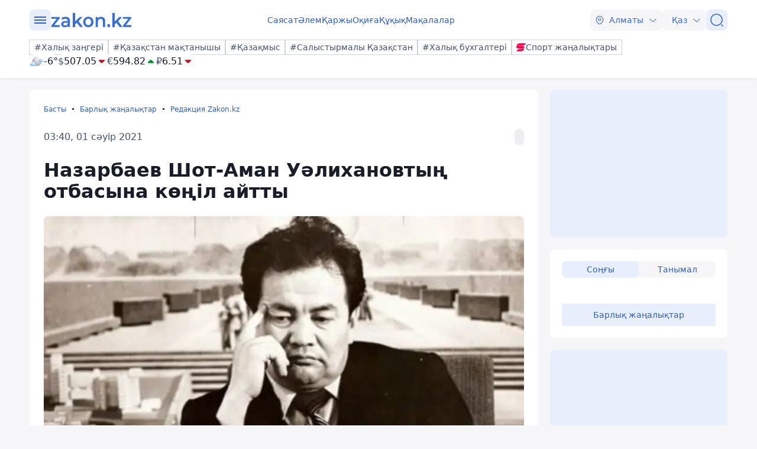

--- FILE ---
content_type: text/html; charset=utf-8
request_url: https://kaz.zakon.kz/redaktsiia-zakonkz/5063609-nazarbaev-shot-aman-u-lihanovty.html
body_size: 26021
content:
<!DOCTYPE html>
<html lang="kk">
<head>
    <meta charset="utf-8" />
    <meta http-equiv="X-UA-Compatible" content="IE=edge">
    <meta name="viewport" content="width=device-width, initial-scale=1.0, viewport-fit=cover" />
    <link rel="manifest" href="/manifest.webmanifest">
    <link rel="icon" href="/favicon.ico" sizes="32x32">
    <link rel="icon" href="/icon.svg" type="image/svg+xml">
    <link rel="apple-touch-icon" href="/apple-touch-icon.png">
    <title>Назарбаев Шот-Аман Уәлихановтың отбасына көңіл айтты ᐈ zakon.kz жаңалық - 03:40, 01 сәуір 2021</title>
        <meta name="description" content="Алаш жұртының құрметіне бөленген абзал азаматтың жарқын бейнесі халық жадында әрдайым сақталады деп сенемін - Елбасы.">


        <link rel="stylesheet" href="/css/fancybox/fancybox.min.css?v=ESwou1iZ-VCN1BNYR6-atnuJ1QwhE17dNJLZXCN7uHQ">
        <script src="/js/fancybox/fancybox.umd.js?v=eaZ9kZhLeIpQWhfmXLFMqTgJSPZnHySVOAhf8FjxvEU"></script>

    <link rel="stylesheet" href="/css/style.min.css?v=LV9hNCHqobt_brrO38-7EMjhPVOm8D8YfBvfTC-ZsNQ" />


        <link rel="canonical" href="https://kaz.zakon.kz/redaktsiia-zakonkz/5063609-nazarbaev-shot-aman-u-lihanovty.html">
        <link rel="amphtml" href="https://kaz.zakon.kz/amp/redaktsiia-zakonkz/5063609-nazarbaev-shot-aman-u-lihanovty.html">



    <meta name="analytics:title" content="Назарбаев Шот-Аман Уәлихановтың отбасына көңіл айтты">
    <meta name="analytics:tags" content="">
    <meta name="analytics:site_domain" content="https://kaz.zakon.kz/">
    <meta name="analytics:article_id" content="redaktsiia-zakonkz/5063609-nazarbaev-shot-aman-u-lihanovty.html">
    <meta name="analytics:author" content="https://www.zakon.kz/">
    <meta name="analytics:isscroll" content="0">
        <meta property="article:section" content="Редакция Zakon.kz">
    <meta property="article:published_time" content="2021-03-31T21:40:32Z">
    <meta property="article:modified_time" content="2022-05-02T13:03:05Z">
        <meta property="article:author" content="Камшат Сатиева">
    <link rel="author" href="https://www.zakon.kz/">
    <meta property="og:url" content="https://kaz.zakon.kz/redaktsiia-zakonkz/5063609-nazarbaev-shot-aman-u-lihanovty.html">
    <meta property="og:title" content="Назарбаев Шот-Аман Уәлихановтың отбасына көңіл айтты">
    <meta property="og:description" content="Алаш жұртының құрметіне бөленген абзал азаматтың жарқын бейнесі халық жадында әрдайым сақталады деп сенемін - Елбасы.">
    <meta property="og:type" content="article">
    <meta property="og:locale" content="kk-KZ">
    <meta property="og:image" content="https://kaz.zakon.kz/pbi/WEBP/2023-12-20/file-9a842d4e-2d57-423e-9846-5ed9719fab11/800x452.webp">
    <meta property="og:image:alt" content="liter.kz" />
        <meta name="robots" content="index, follow, max-image-preview:large">
    <meta property="vk:image" content="https://kaz.zakon.kz/pbi/WEBP/2023-12-20/file-9a842d4e-2d57-423e-9846-5ed9719fab11/800x452.webp">
    <meta name="twitter:url" content="https://kaz.zakon.kz/redaktsiia-zakonkz/5063609-nazarbaev-shot-aman-u-lihanovty.html">
    <meta name="twitter:title" content="Назарбаев Шот-Аман Уәлихановтың отбасына көңіл айтты">
    <meta name="twitter:description" content="Алаш жұртының құрметіне бөленген абзал азаматтың жарқын бейнесі халық жадында әрдайым сақталады деп сенемін - Елбасы.">
    <meta name="twitter:image" content="https://kaz.zakon.kz/pbi/WEBP/2023-12-20/file-9a842d4e-2d57-423e-9846-5ed9719fab11/800x452.webp">
    <meta name="twitter:image:alt" content="liter.kz" />
    <script type="application/ld+json">
        {
            "@context": "https://schema.org",
            "@type": "NewsArticle",
            "mainEntityOfPage": {
                "@type": "WebPage",
                "@id": "https://kaz.zakon.kz/redaktsiia-zakonkz/5063609-nazarbaev-shot-aman-u-lihanovty.html"
            },
            "headline": "Назарбаев Шот-Аман Уәлихановтың отбасына көңіл айтты",
            "image": {
                "@type": "ImageObject",
                "url": "https://kaz.zakon.kz/pbi/WEBP/2023-12-20/file-9a842d4e-2d57-423e-9846-5ed9719fab11/800x452.webp",
                "height": 675,
                "width": 1200
            },
            "datePublished": "2021-04-01T03:40:32+06:00",
            "dateModified": "2022-05-02T19:03:05+06:00",
            "author": {
                "@type": "Person",
                "name": "Камшат Сатиева",
                "url": "https://kaz.zakon.kz/author/28"
            },
            "publisher": {
                "@type": "NewsMediaOrganization",
                "name": "Новостной портал Zakon.kz",
                "url": "https://www.zakon.kz/",
                "logo": {
                    "@type": "ImageObject",
                    "url": "https://s3.prgapp.kz/zakon-files/zakon-logo.png",
                    "height": 112,
                    "width": 573
                },
                "image": {
                    "@type": "ImageObject",
                    "url": "https://s3.prgapp.kz/zakon-files/zakon-logo.png",
                    "height": 112,
                    "width": 573
                },
                "foundingDate": "1999-12-06",
                "telephone": "+77273391401",
                "email": "press@zakon.kz",
                "address": {
                    "@type": "PostalAddress",
                    "addressCountry": "KZ",
                    "addressLocality": "Алматы, Казахстан",
                    "streetAddress": "Байзакова 234А",
                    "postalCode": "050008"
                },
                "contactPoint": {
                    "@type": "ContactPoint",
                    "telephone": "+77273391401",
                    "email": "press@zakon.kz",
                    "contactType": "Redaction"
                },
                "sameAs": [
                    "https://www.facebook.com/zakon.kz",
                    "https://www.instagram.com/zakon.kz",
                    "https://vk.com/zakonkz",
                    "https://t.me/zakonkz",
                    "https://ok.ru/zakon.kz",
                    "https://www.tiktok.com/@zakonkz?_t=8rW8bm3C5Gp&_r=1",
                    "https://ru.wikipedia.org/wiki/Zakon.kz"
                ]
            },
            "description": "Алаш жұртының құрметіне бөленген абзал азаматтың жарқын бейнесі халық жадында әрдайым сақталады деп сенемін - Елбасы.",
            "about": [
            ],
            "keywords": "",
            "isAccessibleForFree": true,
            "articleSection": "",
            "articleBody": "Алаш жұртының құрметіне бөленген абзал азаматтың жарқын бейнесі халық жадында әрдайым сақталады деп сенемін - Елбасы.",
            "inLanguage": "kk",
            "speakable": {
                "@type": "SpeakableSpecification",
                "xpath": [
                     "//div[contains(@class, 'g-row') and contains(@class, 'reverse')]//div[@class='article__content']/h1",
                     "//div[contains(@class, 'g-row') and contains(@class, 'reverse')]//div[@class='article__content']/div[@class='description']",
                     "//div[contains(@class, 'g-row') and contains(@class, 'reverse')]//div[@class='article__content']/div[@class='content']/p[1]",
                     "/html/head/meta[@name='description']/@content"
                ]
            }
        }
    </script>
        <script type="application/ld+json">
            {
                "@context": "https://schema.org",
                "@type": "BreadcrumbList",
                "itemListElement": [{
                    "@type": "ListItem",
                    "position": 1,
                    "name": "Басты",
                    "item": "https://kaz.zakon.kz/"
                  },{
                    "@type": "ListItem",
                    "position": 2,
                    "name": "Барлық жаңалықтар",
                    "item": "https://kaz.zakon.kz/news"
                  },{
                    "@type": "ListItem",
                    "position": 3,
                    "name": "Назарбаев Шот-Аман Уәлихановтың отбасына көңіл айтты",
                    "item": "https://kaz.zakon.kz/redaktsiia-zakonkz/5063609-nazarbaev-shot-aman-u-lihanovty.html"
                  }]
                }
        </script>

    <script>
        var constJs = {"AJAX_FORBIDDEN":"AJAX \u0436\u04AF\u043A\u0442\u0435\u0443 \u049B\u0430\u0442\u0435\u0441\u0456: \u0442\u044B\u0439\u044B\u043C \u0441\u0430\u043B\u044B\u043D\u0493\u0430\u043D","AJAX_NOT_FOUND":"AJAX \u0436\u04AF\u043A\u0442\u0435\u0443 \u049B\u0430\u0442\u0435\u0441\u0456: \u0442\u0430\u0431\u044B\u043B\u043C\u0430\u0434\u044B","AllCities":"\u0411\u0430\u0440\u043B\u044B\u049B \u049B\u0430\u043B\u0430\u043B\u0430\u0440","AsInTheSystem":"\u0416\u04AF\u0439\u0435\u0434\u0435\u0433\u0456\u0434\u0435\u0439","Author":"\u0410\u0432\u0442\u043E\u0440","CannotBeEmpty":"\u0411\u043E\u0441 \u0431\u043E\u043B\u0443\u044B \u043C\u04AF\u043C\u043A\u0456\u043D \u0435\u043C\u0435\u0441","Category":"\u0421\u0430\u043D\u0430\u0442","ClickToCopy":"\u041A\u04E9\u0448\u0456\u0440\u0443 \u04AF\u0448\u0456\u043D \u0431\u0430\u0441\u044B\u04A3\u044B\u0437","ClickToCopyBuffer":"\u041A\u04E9\u0448\u0456\u0440\u0456\u043B\u0433\u0435\u043D","CLOSE":"\u0416\u0430\u0431\u0443","Confirm":"\u0420\u043E\u0431\u043E\u0442 \u0435\u043C\u0435\u0441 \u0435\u043A\u0435\u043D\u0456\u04A3\u0456\u0437\u0434\u0456 \u0440\u0430\u0441\u0442\u0430\u04A3\u044B\u0437!","CounterLang":"kk","DarkTheme":"\u049A\u0430\u0440\u0430\u04A3\u0493\u044B \u0442\u0430\u049B\u044B\u0440\u044B\u043F","Day":"\u0422\u04D9\u0443\u043B\u0456\u043A","DOWNLOAD":"\u0416\u04AF\u043A\u0442\u0435\u043F \u0430\u043B\u0443","ELEMENT_NOT_FOUND":"HTML \u044D\u043B\u0435\u043C\u0435\u043D\u0442\u0456 \u0442\u0430\u0431\u044B\u043B\u043C\u0430\u0434\u044B","ERROR":"\u049A\u0430\u0442\u0435, \u049B\u0430\u0439\u0442\u0430\u043B\u0430\u043F \u043A\u04E9\u0440\u0456\u04A3\u0456\u0437","FindError":"\u049A\u0430\u0442\u0435 \u0442\u0430\u043F\u0442\u044B\u04A3\u044B\u0437 \u0431\u0430? \u041C\u04D9\u0442\u0456\u043D\u0434\u0456 \u0431\u0435\u043B\u0433\u0456\u043B\u0435\u043F, Ctrl\u002BEnter \u043F\u0435\u0440\u043D\u0435\u043B\u0435\u0440\u0456\u043D \u0431\u0430\u0441\u044B\u04A3\u044B\u0437","HighlightErrorText":"\u049A\u0430\u0442\u0435 \u043C\u04D9\u0442\u0456\u043D\u0434\u0456 \u0431\u0435\u043B\u0433\u0456\u043B\u0435\u0443 \u043A\u0435\u0440\u0435\u043A","IFRAME_ERROR":"\u0424\u0440\u0435\u0439\u043C\u0434\u0456 \u0436\u04AF\u043A\u0442\u0435\u0443 \u049B\u0430\u0442\u0435\u0441\u0456","IMAGE_ERROR":"\u041A\u0435\u0441\u043A\u0456\u043D \u0442\u0430\u0431\u044B\u043B\u043C\u0430\u0434\u044B","InvalidNumChar":"\u0422\u0430\u04A3\u0431\u0430\u043B\u0430\u0440 \u0441\u0430\u043D\u044B \u0436\u0430\u0440\u0430\u043C\u0441\u044B\u0437","ITERATEZOOM":"\u041C\u0430\u0441\u0448\u0442\u0430\u0431\u0442\u0430\u0443 \u0434\u0435\u04A3\u0433\u0435\u0439\u0456\u043D \u0430\u0443\u044B\u0441\u0442\u044B\u0440\u0443","Lang":"kz","LightTheme":"\u0410\u0448\u044B\u049B \u0442\u0430\u049B\u044B\u0440\u044B\u043F","MessageHasBeenSent":"\u0420\u0430\u0445\u043C\u0435\u0442! \u0421\u0456\u0437\u0434\u0456\u04A3 \u0445\u0430\u0431\u0430\u0440\u043B\u0430\u043C\u0430\u04A3\u044B\u0437 \u0436\u0456\u0431\u0435\u0440\u0456\u043B\u0434\u0456!","MODAL":"ESC \u043F\u0435\u0440\u043D\u0435\u0441\u0456\u043D \u0431\u0430\u0441\u0443 \u0430\u0440\u049B\u044B\u043B\u044B \u0442\u0435\u0440\u0435\u0437\u0435\u043D\u0456 \u0436\u0430\u0431\u0443\u0493\u0430 \u0431\u043E\u043B\u0430\u0434\u044B","Month":"\u0410\u0439","NEXT":"\u041A\u0435\u043B\u0435\u0441\u0456","NoResults":"\u041D\u04D9\u0442\u0438\u0436\u0435 \u0436\u043E\u049B","PREV":"\u0410\u043B\u0434\u044B\u04A3\u0493\u044B","RegionalCityId":"almaty_news","Repeat":"\u0416\u0456\u0431\u0435\u0440\u0443 \u043A\u0435\u0437\u0456\u043D\u0434\u0435 \u049B\u0430\u0442\u0435 \u043E\u0440\u044B\u043D \u0430\u043B\u0434\u044B. \u0422\u0430\u0493\u044B \u0431\u0456\u0440 \u0440\u0435\u0442 \u049B\u0430\u0439\u0442\u0430\u043B\u0430\u04A3\u044B\u0437!","SelectTheme":"\u0422\u0430\u049B\u044B\u0440\u044B\u043F\u0442\u044B \u0442\u0430\u04A3\u0434\u0430\u0443:","Tag":"\u0422\u0435\u0433","TenDays":"10 \u043A\u04AF\u043D \u0431\u043E\u0439\u044B","Today":"\u0411\u04AF\u0433\u0456\u043D","TOGGLE_FULLSCREEN":"\u0422\u043E\u043B\u044B\u049B \u044D\u043A\u0440\u0430\u043D \u0440\u0435\u0436\u0438\u043C\u0456","TOGGLE_SLIDESHOW":"\u0421\u043B\u0430\u0439\u0434\u0448\u043E\u0443","TOGGLE_THUMBS":"\u041A\u0456\u0448\u0456\u0440\u0435\u0439\u0442\u0443","TOGGLE_ZOOM":"\u04AE\u043B\u043A\u0435\u0439\u0442\u0443","Tomorrow":"\u0415\u0440\u0442\u0435\u04A3","Weather":"\u0410\u0443\u0430 \u0440\u0430\u0439\u044B","WeatherTxtUpdated":"\u0416\u0430\u04A3\u0430\u0440\u0442\u044B\u043B\u0493\u0430\u043D","Week":"\u0410\u043F\u0442\u0430","Year":"\u0416\u044B\u043B"};
        var isTestSite = false
        var siteId = "dd8b47a3-5f70-4cef-a200-048b68283666"
    </script>

<script async src='https://yandex.ru/ads/system/header-bidding.js'></script>
<script>
    var adfoxBiddersMap = {
      "myTarget": "1345704"
    };

    var adUnits = [
      {
        "code": "adfox_173199964875581697",
        "bids": [
          {
            "bidder": "myTarget",
            "params": {
              "placementId": "1724284"
            }
          }
        ]
      },
      {
        "code": "adfox_17319996828531697",
        "bids": [
          {
            "bidder": "myTarget",
            "params": {
              "placementId": "1724286"
            }
          }
        ]
      },
      {
        "code": "adfox_173199968469431697",
        "bids": [
          {
            "bidder": "myTarget",
            "params": {
              "placementId": "1724288"
            }
          }
        ]
      },
      {
        "code": "adfox_173199968639071697",
        "bids": [
          {
            "bidder": "myTarget",
            "params": {
              "placementId": "1724290"
            }
          }
        ]
      },
      {
        "code": "adfox_17319996882051697",
        "bids": [
          {
            "bidder": "myTarget",
            "params": {
              "placementId": "1724292"
            }
          }
        ]
      },
      {
        "code": "adfox_173199969072671697",
        "bids": [
          {
            "bidder": "myTarget",
            "params": {
              "placementId": "1724294"
            }
          }
        ]
      },
      {
        "code": "adfox_173199980887511697",
        "sizes": [
          [
            300,
            250
          ]
        ],
        "bids": [
          {
            "bidder": "myTarget",
            "params": {
              "placementId": "1724296"
            }
          },
          {
            "params": {
              "placementId": "107620"
            }
          }
        ]
      },
      {
        "code": "adfox_17321616747191697",
        "sizes": [
          [
            300,
            250
          ]
        ],
        "bids": [
          {
            "bidder": "myTarget",
            "params": {
              "placementId": "1724298"
            }
          },
          {
            "params": {
              "placementId": "107621"
            }
          }
        ]
      },
      {
        "code": "adfox_17319998131331697",
        "bids": [
          {
            "bidder": "myTarget",
            "params": {
              "placementId": "1724300"
            }
          }
        ]
      },
      {
        "code": "adfox_173199981516811697",
        "bids": [
          {
            "bidder": "myTarget",
            "params": {
              "placementId": "1724302"
            }
          }
        ]
      },
      {
        "code": "adfox_173199981998591697",
        "bids": [
          {
            "bidder": "myTarget",
            "params": {
              "placementId": "1724304"
            }
          }
        ]
      },
      {
        "code": "adfox_173199982255931697",
        "sizes": [
          [
            300,
            600
          ]
        ],
        "bids": [
          {
            "bidder": "myTarget",
            "params": {
              "placementId": "1724306"
            }
          },
          {
            "params": {
              "placementId": "107622"
            }
          }
        ]
      }
    ];

    var userTimeout = 1000;

    window.YaHeaderBiddingSettings = {
       biddersMap: adfoxBiddersMap,
       adUnits: adUnits,
       timeout: userTimeout,
    };
</script>
<script>window.yaContextCb = window.yaContextCb || []</script>
<script src='https://yandex.ru/ads/system/context.js' async></script>
<script src="https://widget.sparrow.ru/js/embed.js" async></script>
<script async src="https://cdn.tds.bid/bid.js" type="text/javascript"></script></head>
<body data-theme="Light">
        <div class="desktop_hide">
            <div class="top-brendingMob flex justify-center" style="min-height: 120px;">
                <!--Тип баннера: [zakon.kz 3.0] [Mobile] Branding-->
                <div id="adfox_173200012180021697"></div>
                <script>
                    window.yaContextCb.push(()=>{
                        Ya.adfoxCode.createAdaptive({
                            ownerId: 338955,
                            containerId: 'adfox_173200012180021697',
                            params: {
                                p1: 'dezre',
                                p2: 'jhbm'
                            }
                        }, ['phone'], {
                            tabletWidth: 830,
                            phoneWidth: 480,
                            isAutoReloads: false
                        })
                    })
                </script>
            </div>
        </div>
    <div id="sticky-id" >
        <script>
            if (window.defineRecWidget) {
                window.defineRecWidget({
                    containerId: "sticky-id",
                    plId: "86",
                    prId: "86-229",
                    product: "st",
                })
            } else {
                window.recWait = window.recWait || [];
                window.recWait.push({
                    containerId: "sticky-id",
                    plId: "86",
                    prId: "86-229",
                    product: "st",
                })
            }
        </script>
    </div>
    <noscript><iframe src="https://www.googletagmanager.com/ns.html?id=GTM-WK7MZJG" height="0" width="0" style="display:none;visibility:hidden"></iframe></noscript>
    <script>
        var dark = window.matchMedia('(prefers-color-scheme: dark)').matches;
        document.getElementsByTagName('body')[0].setAttribute('data-theme', localStorage.getItem("theme") != null ? localStorage.getItem("theme") : dark ? "Dark" : "Light")
    </script>


<header class="header boxshadow">
    <div class="container">
        <div class="header__inner">
            <div class="header__left">
                <div class="user-actions__btn menu mob_hide">
                    <div class="user-actions__menu">
                        <span></span>
                    </div>
                </div>
<a class="logo" href="/" aria-label="zakon.kz">
    <svg class="logo" width="137" height="24" viewBox="0 0 137 24" fill="none" xmlns="http://www.w3.org/2000/svg">
        <g clip-path="url(#clip0_1258_5980)">
            <path d="M15.0258 20.6182V23.7818H0.883873V21.2727L9.94355 9.81818H1.10484V6.65455H14.8048V9.16364L5.74516 20.6182H15.0258Z"></path>
            <path d="M24.8589 6.43636C27.2895 6.43636 29.0573 7.09091 30.3831 8.29091C31.7089 9.49091 32.2613 11.3455 32.2613 13.7455V23.7818H28.6153V21.7091C28.1734 22.4727 27.5105 23.0182 26.6266 23.4545C25.7427 23.8909 24.7484 24 23.5331 24C22.3177 24 21.2129 23.7818 20.329 23.3455C19.4452 22.9091 18.6718 22.2545 18.2298 21.4909C17.7879 20.7273 17.4565 19.8545 17.4565 18.8727C17.4565 17.3455 18.0089 16.1455 19.1137 15.1636C20.2185 14.1818 21.9863 13.7455 24.3065 13.7455H28.5048V13.5273C28.5048 12.3273 28.1734 11.4545 27.5105 10.8C26.8476 10.1455 25.8532 9.81818 24.5274 9.81818C23.6435 9.81818 22.6492 9.92727 21.7653 10.2545C20.8815 10.5818 20.1081 11.0182 19.5556 11.4545L18.0089 8.50909C18.8927 7.85455 19.8871 7.30909 21.1024 6.98182C22.2073 6.65455 23.5331 6.43636 24.8589 6.43636ZM24.3065 21.0545C25.3008 21.0545 26.0742 20.8364 26.8476 20.4C27.621 19.9636 28.1734 19.3091 28.3944 18.4364V16.4727H24.4169C22.2073 16.4727 21.1024 17.2364 21.1024 18.7636C21.1024 19.5273 21.3234 20.0727 21.8758 20.5091C22.5387 20.9455 23.3121 21.0545 24.3065 21.0545Z"></path>
            <path d="M43.8621 16.4727L40.9895 19.3091V23.8909H37.1226V0H40.9895V14.4L48.9444 6.65455H53.5847L46.7347 13.8545L54.2476 23.7818H49.6073L43.8621 16.4727Z"></path>
            <path d="M63.3073 24C61.65 24 60.2137 23.6727 58.8879 22.9091C57.5621 22.1455 56.5677 21.1636 55.7944 19.7455C55.021 18.4364 54.6895 16.9091 54.6895 15.1636C54.6895 13.4182 55.021 12 55.7944 10.5818C56.5677 9.27273 57.5621 8.18182 58.8879 7.41818C60.2137 6.65455 61.7605 6.32727 63.3073 6.32727C64.9645 6.32727 66.5113 6.65455 67.8371 7.41818C69.1629 8.18182 70.1573 9.16364 70.9306 10.5818C71.704 11.8909 72.0355 13.4182 72.0355 15.1636C72.0355 16.9091 71.704 18.3273 70.9306 19.7455C70.1573 21.0545 69.1629 22.1455 67.8371 22.9091C66.5113 23.6727 64.9645 24 63.3073 24ZM63.3073 20.6182C64.7436 20.6182 65.8484 20.0727 66.8427 19.0909C67.7266 18.1091 68.1685 16.8 68.1685 15.1636C68.1685 13.5273 67.7266 12.2182 66.8427 11.2364C65.9589 10.2545 64.7436 9.70909 63.3073 9.70909C61.871 9.70909 60.7661 10.2545 59.7718 11.2364C58.8879 12.2182 58.446 13.5273 58.446 15.1636C58.446 16.8 58.8879 18.1091 59.7718 19.0909C60.7661 20.0727 61.871 20.6182 63.3073 20.6182Z"></path>
            <path d="M84.9621 6.43636C87.0613 6.43636 88.7185 7.09091 89.9339 8.29091C91.1492 9.6 91.8121 11.4545 91.8121 13.9636V23.7818H87.9452V14.5091C87.9452 12.9818 87.6137 11.8909 86.9508 11.1273C86.2879 10.3636 85.2935 9.92727 84.0782 9.92727C82.6419 9.92727 81.5371 10.3636 80.7637 11.2364C79.9903 12.1091 79.5484 13.4182 79.5484 15.0545V23.7818H75.6814V6.65455H79.3274V8.83636C79.9903 8.07273 80.7637 7.41818 81.7581 7.09091C82.7524 6.65455 83.8573 6.43636 84.9621 6.43636Z"></path>
            <path d="M97.8887 24C97.2258 24 96.5629 23.7818 96.121 23.2364C95.679 22.6909 95.3476 22.0364 95.3476 21.2727C95.3476 20.5091 95.5686 19.8545 96.0105 19.3091C96.4524 18.7636 97.1153 18.5455 97.7782 18.5455C98.4411 18.5455 99.104 18.7636 99.546 19.3091C99.9879 19.8545 100.319 20.4 100.319 21.2727C100.319 22.0364 100.098 22.6909 99.546 23.2364C99.2145 23.7818 98.6621 24 97.8887 24Z"></path>
            <path d="M110.815 16.4727L107.943 19.3091V23.8909H104.076V0H107.943V14.4L115.898 6.65455H120.538L113.688 13.8545L121.201 23.7818H116.56L110.815 16.4727Z"></path>
            <path d="M136.116 20.6182V23.7818H121.974V21.2727L130.923 9.81818H122.085V6.65455H135.785V9.16364L126.725 20.6182H136.116Z"></path>
        </g>
        <defs>
            <clipPath id="clip0_1258_5980">
                <rect width="137" height="24" fill="white"></rect>
            </clipPath>
        </defs>
    </svg>
</a>            </div>
            <div class="header__center">
                <nav class="menu mob_hide">
                    <ul class="menu__list">
                            <li class="menu__item">
    <a class="badgeHref" href="/sayasat/">
        Саясат
    </a>
                            </li>
                            <li class="menu__item">
    <a class="badgeHref" href="/alem/">
        Әлем
    </a>
                            </li>
                            <li class="menu__item">
    <a class="badgeHref" href="/karzhy/">
        Қаржы
    </a>
                            </li>
                            <li class="menu__item">
    <a class="badgeHref" href="/okiga/">
        Оқиға
    </a>
                            </li>
                            <li class="menu__item">
    <a class="badgeHref" href="/quqiq/">
        Құқық
    </a>
                            </li>
                            <li class="menu__item">
    <a class="badgeHref" href="/makalalar/">
        Мақалалар
    </a>
                            </li>
                    </ul>
                </nav>
            </div>
            <div class="header__right">
                <ul class="user-actions">
                        <li class="user-actions__item mob_hide">


<div class="dropdown city-switcher search-enabled " style="justify-content: end">

    <button class="dropdown__toggle" >
                    <svg class="icon">
                        <use xlink:href="/svg/zkn_icons.svg#location"></use>
                    </svg>
            <span>Алматы</span>
            <svg class="icon icon-close">
                <use xlink:href="/svg/zkn_icons.svg#arrow-down"></use>
            </svg>
            <svg class="icon icon-open">
                <use xlink:href="/svg/zkn_icons.svg#arrow-up"></use>
            </svg>

    </button>
    <div class="dropdown__overlay"></div>
    <div class="dropdown__menu">
        <div class="dropdown__buffer"></div>
            <div class="dropdown__search">

<div class=" w-100">
        <input class="form-control large w-100" type="text" id=searchInput  placeholder="&#x406;&#x437;&#x434;&#x435;&#x443;" autocomplete="off"   />
</div>


            </div>
        <div class="dropdown__menu--inner">
            <ul>
                        <li data-value="101526273">
                            <span>
                                Астана
                            </span>
                            <svg class="selected">
                                <use xlink:href="/svg/zkn_icons.svg#tick-circle"></use>
                            </svg>
                        </li>
                        <li data-value="101526384">
                            <span>
                                Алматы
                            </span>
                            <svg class="selected">
                                <use xlink:href="/svg/zkn_icons.svg#tick-circle"></use>
                            </svg>
                        </li>
                        <li data-value="101518980">
                            <span>
                                Шымкент
                            </span>
                            <svg class="selected">
                                <use xlink:href="/svg/zkn_icons.svg#tick-circle"></use>
                            </svg>
                        </li>
                        <li data-value="100610529">
                            <span>
                                Атырау
                            </span>
                            <svg class="selected">
                                <use xlink:href="/svg/zkn_icons.svg#tick-circle"></use>
                            </svg>
                        </li>
                        <li data-value="100610611">
                            <span>
                                Ақтөбе
                            </span>
                            <svg class="selected">
                                <use xlink:href="/svg/zkn_icons.svg#tick-circle"></use>
                            </svg>
                        </li>
                        <li data-value="100609653">
                            <span>
                                Қарағанды
                            </span>
                            <svg class="selected">
                                <use xlink:href="/svg/zkn_icons.svg#tick-circle"></use>
                            </svg>
                        </li>
                        <li data-value="101516905">
                            <span>
                                Тараз
                            </span>
                            <svg class="selected">
                                <use xlink:href="/svg/zkn_icons.svg#tick-circle"></use>
                            </svg>
                        </li>
                        <li data-value="101520240">
                            <span>
                                Павлодар
                            </span>
                            <svg class="selected">
                                <use xlink:href="/svg/zkn_icons.svg#tick-circle"></use>
                            </svg>
                        </li>
                        <li data-value="101519922">
                            <span>
                                Қызылорда
                            </span>
                            <svg class="selected">
                                <use xlink:href="/svg/zkn_icons.svg#tick-circle"></use>
                            </svg>
                        </li>
                        <li data-value="101517945">
                            <span>
                                Түркістан
                            </span>
                            <svg class="selected">
                                <use xlink:href="/svg/zkn_icons.svg#tick-circle"></use>
                            </svg>
                        </li>
                        <li data-value="100610612">
                            <span>
                                Ақтау
                            </span>
                            <svg class="selected">
                                <use xlink:href="/svg/zkn_icons.svg#tick-circle"></use>
                            </svg>
                        </li>
                        <li data-value="100608668">
                            <span>
                                Орал
                            </span>
                            <svg class="selected">
                                <use xlink:href="/svg/zkn_icons.svg#tick-circle"></use>
                            </svg>
                        </li>
                        <li data-value="101519928">
                            <span>
                                Қостанай
                            </span>
                            <svg class="selected">
                                <use xlink:href="/svg/zkn_icons.svg#tick-circle"></use>
                            </svg>
                        </li>
                        <li data-value="101520172">
                            <span>
                                Петропавловск
                            </span>
                            <svg class="selected">
                                <use xlink:href="/svg/zkn_icons.svg#tick-circle"></use>
                            </svg>
                        </li>
                        <li data-value="101520316">
                            <span>
                                Өскемен
                            </span>
                            <svg class="selected">
                                <use xlink:href="/svg/zkn_icons.svg#tick-circle"></use>
                            </svg>
                        </li>
                        <li data-value="101518543">
                            <span>
                                Талдықорған
                            </span>
                            <svg class="selected">
                                <use xlink:href="/svg/zkn_icons.svg#tick-circle"></use>
                            </svg>
                        </li>
            </ul>
        </div>
        <div class="dropdown__buffer"></div>
    </div>
</div>
                        </li>
                    <li class="user-actions__item">


<div class="dropdown language-switcher  " style="justify-content: end">

    <button class="dropdown__toggle" >
            <span>Қаз</span>
            <svg class="icon icon-close">
                <use xlink:href="/svg/zkn_icons.svg#arrow-down"></use>
            </svg>
            <svg class="icon icon-open">
                <use xlink:href="/svg/zkn_icons.svg#arrow-up"></use>
            </svg>

    </button>
    <div class="dropdown__overlay"></div>
    <div class="dropdown__menu">
        <div class="dropdown__buffer"></div>
        <div class="dropdown__menu--inner">
            <ul>
                        <li data-value="">
                            <a href="https://www.zakon.kz/">
                                <span>
                                    Русский язык
                                </span>
                                <svg class="selected">
                                    <use xlink:href="/svg/zkn_icons.svg#tick-circle"></use>
                                </svg>
                            </a>
                        </li>
                        <li data-value="">
                            <a href="https://kaz.zakon.kz/">
                                <span>
                                    Қазақ тілі
                                </span>
                                <svg class="selected">
                                    <use xlink:href="/svg/zkn_icons.svg#tick-circle"></use>
                                </svg>
                            </a>
                        </li>
            </ul>
        </div>
        <div class="dropdown__buffer"></div>
    </div>
</div>
                    </li>
                    <li class="user-actions__item">
                        <a href="/search/" aria-label="&#x406;&#x437;&#x434;&#x435;&#x443;">
                            <div class="user-actions__btn">
                                <svg class="icon">
                                    <use xlink:href="/svg/zkn_icons.svg#search-normal"></use>
                                </svg>
                            </div>
                        </a>
                    </li>
                    <li class="user-actions__item desktop_hide">
                        <div class="user-actions__btn menu">
                            <div class="user-actions__menu">
                                <span></span>
                            </div>
                        </div>
                    </li>
                </ul>
            </div>
        </div>
        <div class="hashtags mob_hide">
            <div class="hashtags__inner">
                <div class="tags">
        <a class="flex flex-shrink-0 " href="https://kaz.zakon.kz/tags/Halyq-zangeri/"  >
            <div class="badge medium outline"
            >
#Халық заңгері            </div>
        </a>
        <a class="flex flex-shrink-0 " href="https://kaz.zakon.kz/tags/pride-of-kazakhstan/"  >
            <div class="badge medium outline"
            >
#Қазақстан мақтанышы            </div>
        </a>
        <a class="flex flex-shrink-0 " href="https://kaz.zakon.kz/business/kazakhmys/"  >
            <div class="badge medium outline"
            >
#Қазақмыс            </div>
        </a>
        <a class="flex flex-shrink-0 " href="https://kaz.zakon.kz/tags/kazakhstan-comparison/"  >
            <div class="badge medium outline"
            >
#Салыстырмалы Қазақстан            </div>
        </a>
        <a class="flex flex-shrink-0 " href="https://kaz.zakon.kz/tags/Halyq-buhgalteri/"  >
            <div class="badge medium outline"
            >
#Халық бухгалтері            </div>
        </a>

        <a class="flex flex-shrink-0 " href="https://sportarena.kz/" target="_blank" rel="noopener">
            <div class="badge medium outline"
            >
                        <img src="/svg/sportarena.svg" width=16 height=16 alt="Логотип Новости спорта" />
Спорт жаңалықтары            </div>
        </a>
                </div>
                <div class="widgetInner">
                    <div class="widget flex gap-6x">




    <div class="weather small">
            <a href="/pogoda/almaty/" target="_blank">
                <div class="flex items-center gap-1x">
                    <img class="weather-img" src="/svg/weather/n200.svg" alt="" />
                    <div class="flex flex-col">
                        <div class="temperature">-6°</div>
                    </div>
                </div>
            </a>


    </div>
<div class="wallet">
        <div class="wallet__item">
            <div class="wallet__code">$</div>
            <div class="wallet__price">507.05</div>
            <div class="wallet__state">
                    <svg class="icon" style="fill: var(--states-error-icon)">
                        <use xlink:href="/svg/zkn_icons.svg#fill-arrow-down"></use>
                    </svg>
            </div>
        </div>
        <div class="wallet__item">
            <div class="wallet__code">€</div>
            <div class="wallet__price">594.82</div>
            <div class="wallet__state">
                    <svg class="icon" style="fill: var(--states-success-icon)">
                        <use xlink:href="/svg/zkn_icons.svg#fill-arrow-up"></use>
                    </svg>
            </div>
        </div>
        <div class="wallet__item">
            <div class="wallet__code">₽</div>
            <div class="wallet__price">6.51</div>
            <div class="wallet__state">
                    <svg class="icon" style="fill: var(--states-error-icon)">
                        <use xlink:href="/svg/zkn_icons.svg#fill-arrow-down"></use>
                    </svg>
            </div>
        </div>
</div>
                    </div>
                </div>
            </div>
        </div>
    </div>
    <div class="headerMenu">
        <div class="headerMenu__inner">
            <div class="container">
                <div class="search-block">
                    <div class="search-block__inner"> 

<div class=" w-100">
        <div class="group-input ">
                        <svg class="icon left">
                            <use xlink:href="/svg/zkn_icons.svg#search-normal"></use>
                        </svg>
                <input class="form-control small w-100" type="text"  name=qsearch placeholder="&#x406;&#x437;&#x434;&#x435;&#x443;" autocomplete="off"   />
        </div>
</div>



    <button class="btn small standard  "
    
    
    
    
    >

Іздеу
    </button>
                    </div>
                </div>
                <div class="rublic">
                    <div class="z-row">
                        <div class="z-col-lg-4 z-col-md-6 z-col-sm-12">
                            <div class="flex flex-col">
                                <div class="rublic__item">
                                    <div class="z-row">
                                        <div class="z-col-lg-12 z-col-md-12 z-col-sm-12">
                                            <div class="rublic__title">Санаттар</div>
                                        </div>
                                    </div>
                                    <div class="z-row">
                                                <div class="z-col-lg-6 z-col-md-4 z-col-sm-6">
                                                    <a class="rublic__link" href="/sayasat/">Саясат</a>
                                                </div>
                                                <div class="z-col-lg-6 z-col-md-4 z-col-sm-6">
                                                    <a class="rublic__link" href="/alem/">Әлем</a>
                                                </div>
                                                <div class="z-col-lg-6 z-col-md-4 z-col-sm-6">
                                                    <a class="rublic__link" href="/okiga/">Оқиға</a>
                                                </div>
                                                <div class="z-col-lg-6 z-col-md-4 z-col-sm-6">
                                                    <a class="rublic__link" href="/makalalar/">Мақалалар</a>
                                                </div>
                                                <div class="z-col-lg-6 z-col-md-4 z-col-sm-6">
                                                    <a class="rublic__link" href="/karzhy/">Қаржы</a>
                                                </div>
                                                <div class="z-col-lg-6 z-col-md-4 z-col-sm-6">
                                                    <a class="rublic__link" href="/gylym/">Ғылым</a>
                                                </div>
                                                <div class="z-col-lg-6 z-col-md-4 z-col-sm-6">
                                                    <a class="rublic__link" href="/ekonomika-biznes/">Экономика және бизнес</a>
                                                </div>
                                                <div class="z-col-lg-6 z-col-md-4 z-col-sm-6">
                                                    <a class="rublic__link" href="/pikir/">Пікір</a>
                                                </div>
                                                <div class="z-col-lg-6 z-col-md-4 z-col-sm-6">
                                                    <a class="rublic__link" href="/madeniet-shou-biznes/">Мәдениет және шоу-бизнес</a>
                                                </div>
                                                <div class="z-col-lg-6 z-col-md-4 z-col-sm-6">
                                                    <a class="rublic__link" href="/sport/">Спорт</a>
                                                </div>
                                                <div class="z-col-lg-6 z-col-md-4 z-col-sm-6">
                                                    <a class="rublic__link" href="/tekhno/">Техно</a>
                                                </div>
                                                <div class="z-col-lg-6 z-col-md-4 z-col-sm-6">
                                                    <a class="rublic__link" href="/zangerlik-kenes/">Заңгерлік кеңес</a>
                                                </div>
                                                <div class="z-col-lg-6 z-col-md-4 z-col-sm-6">
                                                    <a class="rublic__link" href="/kenester/">Кеңестер</a>
                                                </div>
                                                <div class="z-col-lg-6 z-col-md-4 z-col-sm-6">
                                                    <a class="rublic__link" href="/quqiq/">Құқық</a>
                                                </div>
                                                <div class="z-col-lg-6 z-col-md-4 z-col-sm-6">
                                                    <a class="rublic__link" href="/kogam-tynysy/">Қоғам тынысы</a>
                                                </div>
                                                <div class="z-col-lg-6 z-col-md-4 z-col-sm-6">
                                                    <a class="rublic__link" href="/turizm/">Туризм</a>
                                                </div>
                                    </div>
                                </div>
                                <div class="z-row mob_hide">
                                    <div class="z-col-lg-12 z-col-md-12">
                                        <div class="zakonLive">
                                                    <div class="z-row">
                                                        <div class="z-col-lg-12 z-col-md-12 z-col-sm-12">
                                                            <div class="rublic__title">Zakon Live:</div>
                                                        </div>
                                                    </div>
                                                        <div class="z-row">
                                                            <div class="z-col-lg-6 z-col-md-4 z-col-sm-6">
                                                                <a class="rublic__link" href="/reportazh/">Репортаж</a>
                                                            </div>
                                                        </div>
                                                        <div class="z-row">
                                                            <div class="z-col-lg-6 z-col-md-4 z-col-sm-6">
                                                                <a class="rublic__link" href="/zhetistik-tarihy/">Жетістік тарихы</a>
                                                            </div>
                                                        </div>
                                        </div>
                                    </div>
                                </div>
                            </div>
                        </div>
                        <div class="z-col-lg-4 z-col-md-12 z-col-sm-12">
                            <div class="z-row">
                                <div class="z-col-lg-12 z-col-md-12 z-col-sm-12">
                                    <a class="rublic__link rublic__link--archive" href="/archive/">Жаңалықтар мұрағаты</a>
                                </div>
                            </div>
                            <div class="z-row">
                                <div class="z-col-lg-12 z-col-md-12 z-col-sm-12">
                                    <div class="rublic__item">
                                        <div class="z-row">
                                            <div class="z-col-lg-12 z-col-md-12 z-col-sm-6">
                                                    <div class="z-row">
                                                        <div class="z-col-lg-12 z-col-md-12 z-col-sm-12">
                                                            <div class="rublic__title">ҚР Заңнамасы:</div>
                                                        </div>
                                                    </div>
                                                    <div class="z-row">
                                                            <div class="z-col-lg-12 z-col-md-12 z-col-sm-12">
                                                                <a class="rublic__link" href="https://online.zakon.kz/lawyer">Заңгерге</a>
                                                            </div>
                                                            <div class="z-col-lg-12 z-col-md-12 z-col-sm-12">
                                                                <a class="rublic__link" href="https://online.zakon.kz/accountant">Бухгалтерге</a>
                                                            </div>
                                                            <div class="z-col-lg-12 z-col-md-12 z-col-sm-12">
                                                                <a class="rublic__link" href="https://forum.zakon.kz/">Құқықтық форум</a>
                                                            </div>
                                                            <div class="z-col-lg-12 z-col-md-12 z-col-sm-12">
                                                                <a class="rublic__link" href="https://pravo.zakon.kz/">Құқықтық бөлім</a>
                                                            </div>
                                                    </div>
                                            </div>
                                            <div class="z-col-lg-12 z-col-md-12 z-col-sm-6 desktop_hide">
                                                <div class="zakonLive">
                                                            <div class="z-row">
                                                                <div class="z-col-lg-12 z-col-md-12 z-col-sm-12">
                                                                    <div class="rublic__title">Zakon Live:</div>
                                                                </div>
                                                            </div>
                                                            <div class="z-row">
                                                                    <div class="z-col-lg-12 z-col-md-12 z-col-sm-12">
                                                                        <a class="rublic__link" href="/reportazh/">Репортаж</a>
                                                                    </div>
                                                                    <div class="z-col-lg-12 z-col-md-12 z-col-sm-12">
                                                                        <a class="rublic__link" href="/zhetistik-tarihy/">Жетістік тарихы</a>
                                                                    </div>
                                                            </div>
                                                </div>
                                            </div>
                                        </div>
                                    </div>
                                </div>
                            </div>
                            <div class="flex flex-col">
                                <div class="rublic__item mob_hide">

<div class="social-list">
<a class="socialLink" href="https://www.facebook.com/zakon.kz" target="_blank" rel="noopener" aria-label="facebook"><img src="/img/social/facebook.svg" alt="facebook"/></a><a class="socialLink" href="https://www.instagram.com/zakon.kz" target="_blank" rel="noopener" aria-label="instagram"><img src="/img/social/instagram.svg" alt="instagram"/></a><a class="socialLink" href="https://vk.com/zakonkz" target="_blank" rel="noopener" aria-label="vk"><img src="/img/social/vkontakte.svg" alt="vk"/></a><a class="socialLink" href="https://t.me/zakonkz" target="_blank" rel="noopener" aria-label="telegram"><img src="/img/social/telegram.svg" alt="telegram"/></a><a class="socialLink" href="https://ok.ru/zakon.kz" target="_blank" rel="noopener" aria-label="ok"><img src="/img/social/ok.svg" alt="ok"/></a><a class="socialLink" href="https://www.tiktok.com/@zakonkz?_t=8rW8bm3C5Gp&_r=1" target="_blank" rel="noopener" aria-label="tiktok"><img src="/img/social/tiktok.svg" alt="tiktok"/></a></div>                                </div>
                                <div class="rublic__item">

<div class="user-app">
    <div class="user-app__inner">
            <label>Жаңалықтар телефоныңда:</label>
        <div class="user-app__bottom">
            <a class="user-app__item" href="https://play.google.com/store/apps/details?id=ibecsystems.kz.zakonkz&hl=ru" target="_blank" rel="noopener" aria-label="google-play">
                <img src="/img/google-play.svg" alt="google play" />
            </a>
            <a class="user-app__item" href="https://apps.apple.com/ru/app/zakon-kz/id1015816452" target="_blank" rel="noopener" aria-label="apple">
                <img src="/img/app-store.svg" alt="apple" />
            </a>
        </div>
    </div>
</div>                                </div>



<div class="dropdown theme-switcher   is-label" style="justify-content: start">
        <label>Тақырыпты таңдау:</label>

    <button class="dropdown__toggle" >
                    <svg class="icon">
                        <use xlink:href="/svg/zkn_icons.svg#sun"></use>
                    </svg>
            <span>Ашық тақырып</span>
            <svg class="icon icon-close">
                <use xlink:href="/svg/zkn_icons.svg#arrow-down"></use>
            </svg>
            <svg class="icon icon-open">
                <use xlink:href="/svg/zkn_icons.svg#arrow-up"></use>
            </svg>

    </button>
    <div class="dropdown__overlay"></div>
    <div class="dropdown__menu">
        <div class="dropdown__buffer"></div>
        <div class="dropdown__menu--inner">
            <ul>
                        <li data-value="Light">
                            <span>
                                    <svg class="icon">
                                        <use xlink:href="/svg/zkn_icons.svg#sun"></use>
                                    </svg>
                                Ашық тақырып
                            </span>
                            <svg class="selected">
                                <use xlink:href="/svg/zkn_icons.svg#tick-circle"></use>
                            </svg>
                        </li>
                        <li data-value="Dark">
                            <span>
                                    <svg class="icon">
                                        <use xlink:href="/svg/zkn_icons.svg#moon"></use>
                                    </svg>
                                Қараңғы тақырып
                            </span>
                            <svg class="selected">
                                <use xlink:href="/svg/zkn_icons.svg#tick-circle"></use>
                            </svg>
                        </li>
                        <li data-value="Dark">
                            <span>
                                    <svg class="icon">
                                        <use xlink:href="/svg/zkn_icons.svg#devices"></use>
                                    </svg>
                                Жүйедегідей
                            </span>
                            <svg class="selected">
                                <use xlink:href="/svg/zkn_icons.svg#tick-circle"></use>
                            </svg>
                        </li>
            </ul>
        </div>
        <div class="dropdown__buffer"></div>
    </div>
</div>




<label class="zkn-checkbox mt6 mb2"> 
    <input class="zkn-checkbox_check" type="checkbox" id="autoRefreshChk">
    <span class="zkn-checkbox_checkmark"></span>
    <span class="zkn-checkbox_text">&#x410;&#x432;&#x442;&#x43E;&#x43C;&#x430;&#x442;&#x442;&#x44B; &#x436;&#x430;&#x4A3;&#x430;&#x440;&#x442;&#x443;</span>
</label>
<script>
    let refreshInterval = null;

    function refreshPage() {
        location.reload();
    }

    function toggleAutoRefresh(isEnabled) {
        if (isEnabled) {
            refreshInterval = setInterval(refreshPage, 600000); // 10 минут
        } else {
            clearInterval(refreshInterval);
            refreshInterval = null;
        }
    }

    window.onload = function () {
        let autoRefreshEnabled = localStorage.getItem('autoRefreshEnabled');

        if (autoRefreshEnabled === null) {
            autoRefreshEnabled = 'true';
            localStorage.setItem('autoRefreshEnabled', autoRefreshEnabled);
        }

        const isEnabled = autoRefreshEnabled === 'true';
        document.getElementById('autoRefreshChk').checked = isEnabled;
        toggleAutoRefresh(isEnabled);
    };

    document.getElementById('autoRefreshChk').addEventListener('change', function () {
        const isChecked = this.checked;
        localStorage.setItem('autoRefreshEnabled', isChecked);
        toggleAutoRefresh(isChecked);
    });
</script>                            </div>
                        </div>
                    </div>
                </div>
            </div>
        </div>
    </div>
</header>
<div class="headerBott desktop_hide">
    <div class="container">
        <div class="hashtags">
            <div class="hashtags__inner">
                <nav class="menu">
                    <ul class="menu__list">
                            <li class="menu__item">
    <a class="badgeHref" href="/sayasat/">
        Саясат
    </a>
                            </li>
                            <li class="menu__item">
    <a class="badgeHref" href="/alem/">
        Әлем
    </a>
                            </li>
                            <li class="menu__item">
    <a class="badgeHref" href="/karzhy/">
        Қаржы
    </a>
                            </li>
                            <li class="menu__item">
    <a class="badgeHref" href="/okiga/">
        Оқиға
    </a>
                            </li>
                            <li class="menu__item">
    <a class="badgeHref" href="/quqiq/">
        Құқық
    </a>
                            </li>
                            <li class="menu__item">
    <a class="badgeHref" href="/makalalar/">
        Мақалалар
    </a>
                            </li>
                    </ul>
                </nav>
                <div class="tags">
        <a class="flex flex-shrink-0 " href="https://kaz.zakon.kz/tags/Halyq-zangeri/"  >
            <div class="badge medium outline"
            >
#Халық заңгері            </div>
        </a>
        <a class="flex flex-shrink-0 " href="https://kaz.zakon.kz/tags/pride-of-kazakhstan/"  >
            <div class="badge medium outline"
            >
#Қазақстан мақтанышы            </div>
        </a>
        <a class="flex flex-shrink-0 " href="https://kaz.zakon.kz/business/kazakhmys/"  >
            <div class="badge medium outline"
            >
#Қазақмыс            </div>
        </a>
        <a class="flex flex-shrink-0 " href="https://kaz.zakon.kz/tags/kazakhstan-comparison/"  >
            <div class="badge medium outline"
            >
#Салыстырмалы Қазақстан            </div>
        </a>
        <a class="flex flex-shrink-0 " href="https://kaz.zakon.kz/tags/Halyq-buhgalteri/"  >
            <div class="badge medium outline"
            >
#Халық бухгалтері            </div>
        </a>
                    
        <a class="flex flex-shrink-0 " href="https://sportarena.kz/" target="_blank" rel="noopener">
            <div class="badge medium outline"
            >
                        <img src="/svg/sportarena.svg" width=16 height=16 alt="Логотип Новости спорта" />
Спорт жаңалықтары            </div>
        </a>
                </div>
                <div class="widgetInner">
                    <div class="widget flex gap-6x">




    <div class="weather small">
            <a href="/pogoda/almaty/" target="_blank">
                <div class="flex items-center gap-1x">
                    <img class="weather-img" src="/svg/weather/n200.svg" alt="" />
                    <div class="flex flex-col">
                        <div class="temperature">-6°</div>
                    </div>
                </div>
            </a>


    </div>
<div class="wallet">
        <div class="wallet__item">
            <div class="wallet__code">$</div>
            <div class="wallet__price">507.05</div>
            <div class="wallet__state">
                    <svg class="icon" style="fill: var(--states-error-icon)">
                        <use xlink:href="/svg/zkn_icons.svg#fill-arrow-down"></use>
                    </svg>
            </div>
        </div>
        <div class="wallet__item">
            <div class="wallet__code">€</div>
            <div class="wallet__price">594.82</div>
            <div class="wallet__state">
                    <svg class="icon" style="fill: var(--states-success-icon)">
                        <use xlink:href="/svg/zkn_icons.svg#fill-arrow-up"></use>
                    </svg>
            </div>
        </div>
        <div class="wallet__item">
            <div class="wallet__code">₽</div>
            <div class="wallet__price">6.51</div>
            <div class="wallet__state">
                    <svg class="icon" style="fill: var(--states-error-icon)">
                        <use xlink:href="/svg/zkn_icons.svg#fill-arrow-down"></use>
                    </svg>
            </div>
        </div>
</div>
                    </div>
                </div>
            </div>
        </div>
    </div>
</div>    <!--<main class="articleNews ">-->
    <main class="articleNews">
        <div class="container">
            

<section class="article" id="article">
    <div class="article__item" id="c4c33162-75fc-4e93-9d91-9c2ff0823d1d" data-articleId="5063609" data-catSlug="redaktsiia-zakonkz">
        <div class="g-row reverse">
            <div class="article__block">
                <div class="article__content">
<ul class="breadcrumb">
    <li><a href="https://kaz.zakon.kz/">&#x411;&#x430;&#x441;&#x442;&#x44B;</a></li>
            <li>
                <a href="https://kaz.zakon.kz/news/">&#x411;&#x430;&#x440;&#x43B;&#x44B;&#x49B; &#x436;&#x430;&#x4A3;&#x430;&#x43B;&#x44B;&#x49B;&#x442;&#x430;&#x440;</a>
            </li>
            <li>
                <a href="https://kaz.zakon.kz/redaktsiia-zakonkz/">&#x420;&#x435;&#x434;&#x430;&#x43A;&#x446;&#x438;&#x44F; Zakon.kz</a>
            </li>
</ul>                    <div class="article__info">
                        <div class="article__dateline">
                            <time class="date" datetime="2021-04-01 03:40">03:40, 01 &#x441;&#x4D9;&#x443;&#x456;&#x440; 2021</time>
                            <span class="newscard__comments comments" data-target="zakon-comment-5063609">
                                <svg class="icon">
                                    <use xlink:href="/svg/zkn_icons.svg#message"></use>
                                </svg>
                                <span class="dataId" data-id="5063609"></span>
                            </span>
                        </div>
                        <div class="article__category">
        <a class="flex flex-shrink-0 " href="https://kaz.zakon.kz/redaktsiia-zakonkz/"  >
            <div class="badge large "
            >
            </div>
        </a>
                        </div>
                    </div>
                    <h1>Назарбаев Шот-Аман Уәлихановтың отбасына көңіл айтты</h1>
                            <a data-fancybox="gallery" href="https://kaz.zakon.kz/pbi/WEBP/2023-12-20/file-9a842d4e-2d57-423e-9846-5ed9719fab11/800x452.webp">
                                <div class="articleImg articleMainImg">
                                    <img class="lazy" src="https://kaz.zakon.kz/pbi/WEBP/2023-12-20/file-9a842d4e-2d57-423e-9846-5ed9719fab11/800x452.webp"
                                    srcset="
                                        https://kaz.zakon.kz/pbi/WEBP/2023-12-20/file-9a842d4e-2d57-423e-9846-5ed9719fab11/800x452.webp 400w,
                                        https://kaz.zakon.kz/pbi/WEBP/2023-12-20/file-9a842d4e-2d57-423e-9846-5ed9719fab11/800x452.webp 800w"
                                    sizes="(min-width: 1440px) 545px, (min-width: 1220px) 507px, (min-width: 1000px) 475px, (min-width: 740px) calc(3.75vw + 275px), (min-width: 380px) calc(100vw - 40px), calc(66.67vw + 80px)"
                                    alt="liter.kz, &#x441;&#x443;&#x440;&#x435;&#x442; - Zakon.kz &#x436;&#x430;&#x4A3;&#x430;&#x43B;&#x44B;&#x49B; 01.04.2021 03:40" fetchpriority="high">
                                    <span class="copyright">liter.kz</span>
                                </div>
                            </a> 
                    <div class="description">
                        Алаш жұртының құрметіне бөленген абзал азаматтың жарқын бейнесі халық жадында әрдайым сақталады деп сенемін - Елбасы.
                    </div>
                    <div class="desktop_hide">
                        <div class="desktop-full-advert mb5" style="height: 250px;">
                            <!--Тип баннера: [zakon.kz 3.0] A2-->
                            <div id="adfox_17321616747191697_mobile_c4c33162-75fc-4e93-9d91-9c2ff0823d1d"></div>
                            <script>
                                window.yaContextCb.push(() => {
                                    Ya.adfoxCode.create({
                                        ownerId: 338955,
                                        containerId: 'adfox_17321616747191697_mobile_c4c33162-75fc-4e93-9d91-9c2ff0823d1d',
                                        params: {
                                            p1: 'dezqc',
                                            p2: 'jhbc'
                                        }
                                    })
                                })
                            </script>
                        </div>
                    </div>
                    <div class="content">
<p><strong>Нұрсұлтан Назарбаев көрнекті сәулетші, қоғам қайраткері, Мемлекеттік сыйлықтың лауреаты, егемен еліміздің елтаңбасы авторының бірі Шот-Аман Уәлихановтың өмірден өткені туралы суыт хабарды үлкен күйзеліспен қабылдап, орны толмас ауыр қайғыға ортақтасып, көңіл айтты</strong>, деп хабарлайды <a href="https://kaz.zakon.kz/" target="_blank" rel="noopener">zakon.kz</a> Елбасы сайтына сілтеме жасап.</p> <p><!--QuoteBegin--></p><div>
            <div class="w-100 flex justify-center articleAdver">
                <!--Тип баннера: [zakon.kz 3.0] [Mobile] A1-->
                <div id="adfox_173199980887511697611123411"></div>
                <script>
                    window.yaContextCb.push(()=>{
                        Ya.adfoxCode.createAdaptive({
                            ownerId: 338955,
                            containerId: 'adfox_173199980887511697611123411',
                            params: {
                                p1: 'dezqb',
                                p2: 'jhbb'
                            }
                        }, ['phone'], {
                            tabletWidth: 830,
                            phoneWidth: 480,
                            isAutoReloads: false
                        })
                    })
                </script>
            <div>

            <!--Тип баннера: [zakon.kz 3.0] [Desktop] A1-->
            <div id="adfox_173199964875581697611123411"></div>
            <script>
                window.yaContextCb.push(()=>{
                    Ya.adfoxCode.createAdaptive({
                        ownerId: 338955,
                        containerId: 'adfox_173199964875581697611123411',
                        params: {
                            p1: 'dezpw',
                            p2: 'jhaw'
                        }
                    }, ['desktop', 'tablet'], {
                        tabletWidth: 830,
                        phoneWidth: 480,
                        isAutoReloads: false
                    })
                })
            </script>
        </div></div></div><blockquote class="quote_in_news"><!--QuoteEBegin-->"Шот-Аман Ыдырысұлы сан қырлы дарыны мен биік парасаты, еселі еңбегі арқылы ұлттық сәулет өнерінің өркендеуіне зор үлес қосқан тұлға еді. Азаттықтың бесігі болған Алматы қаласындағы Тәуелсіздік монументін сомдаған шығармашылық топ жетекшісі, сондай-ақ көптеген еңселі ескерткіштер мен көрікті ғимараттардың авторы ретінде ел мәдениетінің дамуына атсалысты. Талантты шәкірттер тәрбиелеп, соңына бірқатар ғылыми-зерттеу еңбектерін қалдырды. Алаш жұртының құрметіне бөленген абзал азаматтың жарқын бейнесі халық жадында әрдайым сақталады деп сенемін", – делінген жеделхатта.<!--QuoteEnd--></blockquote><!--QuoteEEnd--><p></p>
                    </div>
                    <div class="willShare desktop_hide" data-title="&#x41D;&#x430;&#x437;&#x430;&#x440;&#x431;&#x430;&#x435;&#x432; &#x428;&#x43E;&#x442;-&#x410;&#x43C;&#x430;&#x43D; &#x423;&#x4D9;&#x43B;&#x438;&#x445;&#x430;&#x43D;&#x43E;&#x432;&#x442;&#x44B;&#x4A3; &#x43E;&#x442;&#x431;&#x430;&#x441;&#x44B;&#x43D;&#x430; &#x43A;&#x4E9;&#x4A3;&#x456;&#x43B; &#x430;&#x439;&#x442;&#x442;&#x44B;" data-desc="&#x410;&#x43B;&#x430;&#x448; &#x436;&#x4B1;&#x440;&#x442;&#x44B;&#x43D;&#x44B;&#x4A3; &#x49B;&#x4B1;&#x440;&#x43C;&#x435;&#x442;&#x456;&#x43D;&#x435; &#x431;&#x4E9;&#x43B;&#x435;&#x43D;&#x433;&#x435;&#x43D; &#x430;&#x431;&#x437;&#x430;&#x43B; &#x430;&#x437;&#x430;&#x43C;&#x430;&#x442;&#x442;&#x44B;&#x4A3; &#x436;&#x430;&#x440;&#x49B;&#x44B;&#x43D; &#x431;&#x435;&#x439;&#x43D;&#x435;&#x441;&#x456; &#x445;&#x430;&#x43B;&#x44B;&#x49B; &#x436;&#x430;&#x434;&#x44B;&#x43D;&#x434;&#x430; &#x4D9;&#x440;&#x434;&#x430;&#x439;&#x44B;&#x43C; &#x441;&#x430;&#x49B;&#x442;&#x430;&#x43B;&#x430;&#x434;&#x44B; &#x434;&#x435;&#x43F; &#x441;&#x435;&#x43D;&#x435;&#x43C;&#x456;&#x43D; - &#x415;&#x43B;&#x431;&#x430;&#x441;&#x44B;." data-url="https://kaz.zakon.kz/redaktsiia-zakonkz/5063609-nazarbaev-shot-aman-u-lihanovty.html">
                        <div class="willShare__item">
                            <svg width="24" height="24" viewBox="0 0 24 24" xmlns="http://www.w3.org/2000/svg">
                                <path d="M15.7885 17.2821L16.1042 17.4659L16.3753 17.2209C16.8129 16.8254 17.3762 16.58 18 16.58C19.3339 16.58 20.42 17.6661 20.42 19C20.42 20.3316 19.3361 21.41 18 21.41C16.6639 21.41 15.58 20.3316 15.58 19C15.58 18.8139 15.6042 18.6329 15.6464 18.4558L15.7323 18.0949L15.4118 17.908L8.29178 13.758L7.97194 13.5716L7.7003 13.8231C7.24562 14.2441 6.65469 14.5 6 14.5C4.61614 14.5 3.5 13.3839 3.5 12C3.5 10.6161 4.61614 9.5 6 9.5C6.65469 9.5 7.24562 9.75589 7.7003 10.1769L7.97196 10.4284L8.29182 10.242L15.3418 6.13196L15.6558 5.94892L15.5786 5.59378C15.531 5.37472 15.5 5.1861 15.5 5C15.5 3.61614 16.6161 2.5 18 2.5C19.3839 2.5 20.5 3.61614 20.5 5C20.5 6.38386 19.3839 7.5 18 7.5C17.3453 7.5 16.7544 7.24411 16.2997 6.82312L16.028 6.57157L15.7082 6.75804L8.65818 10.868L8.34421 11.0511L8.42141 11.4062C8.46903 11.6253 8.5 11.8139 8.5 12C8.5 12.1861 8.46903 12.3747 8.42141 12.5938L8.34415 12.9492L8.65848 13.1321L15.7885 17.2821ZM19.5 5C19.5 4.17386 18.8261 3.5 18 3.5C17.1739 3.5 16.5 4.17386 16.5 5C16.5 5.82614 17.1739 6.5 18 6.5C18.8261 6.5 19.5 5.82614 19.5 5ZM4.5 12C4.5 12.8261 5.17386 13.5 6 13.5C6.82614 13.5 7.5 12.8261 7.5 12C7.5 11.1739 6.82614 10.5 6 10.5C5.17386 10.5 4.5 11.1739 4.5 12ZM16.5 19C16.5 19.8261 17.1739 20.5 18 20.5C18.8261 20.5 19.5 19.8261 19.5 19C19.5 18.1739 18.8261 17.5 18 17.5C17.1739 17.5 16.5 18.1739 16.5 19Z" />
                            </svg>
                            <div class="willShare__text">Мақаламен бөлісу</div>
                        </div>
                    </div>
                    <div class="article__socialList mob_hide">


<div class="shareLinkInner">
    <div class="shareLinkInner__title">
        Мақаламен бөлісу:
    </div>
    <div class="shareLinkInner__row">
        <a class="shareLinkInner__item" href="https://api.whatsapp.com/send?text=%D0%9D%D0%B0%D0%B7%D0%B0%D1%80%D0%B1%D0%B0%D0%B5%D0%B2%20%D0%A8%D0%BE%D1%82-%D0%90%D0%BC%D0%B0%D0%BD%20%D0%A3%D3%99%D0%BB%D0%B8%D1%85%D0%B0%D0%BD%D0%BE%D0%B2%D1%82%D1%8B%D2%A3%20%D0%BE%D1%82%D0%B1%D0%B0%D1%81%D1%8B%D0%BD%D0%B0%20%D0%BA%D3%A9%D2%A3%D1%96%D0%BB%20%D0%B0%D0%B9%D1%82%D1%82%D1%8B%20%20https%3A%2F%2Fkaz.zakon.kz%2Fredaktsiia-zakonkz%2F5063609-nazarbaev-shot-aman-u-lihanovty.html" target="_blank" aria-label="whatsapp" rel="noopener">
            <svg width="18" height="19" viewBox="0 0 18 19" xmlns="http://www.w3.org/2000/svg">
                <path d="M0 18.3334L1.29146 13.5314C0.24993 11.6608 -0.0809746 9.47799 0.359468 7.38347C0.79991 5.28896 1.98215 3.42325 3.68926 2.12873C5.39636 0.834202 7.51382 0.197685 9.65306 0.33598C11.7923 0.474274 13.8099 1.3781 15.3355 2.88161C16.8611 4.38512 17.7925 6.38746 17.9587 8.52119C18.1248 10.6549 17.5147 12.7769 16.2402 14.4978C14.9658 16.2187 13.1124 17.423 11.0203 17.8898C8.92819 18.3566 6.73763 18.0545 4.8506 17.039L0 18.3334ZM5.08448 15.2421L5.38447 15.4197C6.75128 16.2285 8.3477 16.5632 9.92494 16.3717C11.5022 16.1801 12.9717 15.473 14.1044 14.3606C15.2371 13.2483 15.9694 11.793 16.1871 10.2218C16.4049 8.6505 16.096 7.05144 15.3084 5.67379C14.5208 4.29613 13.2989 3.21725 11.833 2.6053C10.3671 1.99334 8.73968 1.88267 7.20423 2.29054C5.66878 2.6984 4.3116 3.6019 3.34419 4.86022C2.37678 6.11854 1.85348 7.661 1.85584 9.24724C1.85455 10.5625 2.2189 11.8523 2.90832 12.9731L3.09645 13.2827L2.37445 15.9629L5.08448 15.2421Z" />
                <path fill-rule="evenodd" clip-rule="evenodd" d="M12.3654 10.4803C12.1895 10.3387 11.9836 10.2391 11.7633 10.1889C11.543 10.1388 11.3142 10.1395 11.0942 10.191C10.7637 10.3281 10.5502 10.8458 10.3366 11.1047C10.2916 11.1667 10.2254 11.2103 10.1506 11.2271C10.0757 11.2439 9.9972 11.2329 9.92989 11.1961C8.71995 10.7229 7.70576 9.85535 7.05207 8.73417C6.99631 8.6642 6.96992 8.57537 6.97846 8.48637C6.98699 8.39737 7.02979 8.31515 7.09783 8.25702C7.336 8.02162 7.51088 7.73007 7.60628 7.40932C7.62746 7.05552 7.54627 6.70311 7.37239 6.39411C7.23797 5.96089 6.98214 5.57515 6.63514 5.28245C6.45617 5.20209 6.25772 5.17514 6.06375 5.20487C5.86978 5.23459 5.68857 5.31971 5.54198 5.44996C5.28748 5.66917 5.08548 5.94257 4.95085 6.25004C4.81622 6.55751 4.75238 6.89122 4.76405 7.22658C4.76483 7.41491 4.78874 7.60243 4.83523 7.78495C4.9533 8.22347 5.13486 8.64243 5.37419 9.02858C5.54685 9.32438 5.73525 9.61074 5.93857 9.88644C6.59932 10.792 7.4299 11.5609 8.3842 12.1504C8.86308 12.4499 9.3749 12.6935 9.90955 12.8762C10.4649 13.1276 11.0781 13.224 11.684 13.1554C12.0292 13.1033 12.3563 12.9672 12.6365 12.7592C12.9167 12.5512 13.1413 12.2776 13.2907 11.9625C13.3785 11.7722 13.4051 11.5595 13.367 11.3534C13.2755 10.9321 12.7111 10.6834 12.3654 10.4803Z" />
            </svg>
        </a>
        <a class="shareLinkInner__item" href="https://t.me/share/url?url=https%3A%2F%2Fkaz.zakon.kz%2Fredaktsiia-zakonkz%2F5063609-nazarbaev-shot-aman-u-lihanovty.html" target="_blank" aria-label="telegram">
            <svg width="17" height="15" viewBox="0 0 17 15" xmlns="http://www.w3.org/2000/svg">
                <path d="M1.01527 6.36256C1.01527 6.36256 8.33936 3.27778 10.8795 2.19155C11.8532 1.7571 15.1554 0.366723 15.1554 0.366723C15.1554 0.366723 16.6795 -0.241514 16.5525 1.23569C16.5101 1.84399 16.1715 3.97291 15.8328 6.27567C15.3247 9.5343 14.7744 13.097 14.7744 13.097C14.7744 13.097 14.6897 14.0963 13.97 14.2701C13.2503 14.4439 12.0649 13.6619 11.8532 13.488C11.6838 13.3577 8.67803 11.4025 7.5773 10.4467C7.28094 10.186 6.94227 9.66466 7.61961 9.05637C9.14372 7.62257 10.9641 5.84122 12.0649 4.71157C12.5729 4.19017 13.0809 2.97363 10.9641 4.45084C7.95833 6.57982 4.99483 8.57844 4.99483 8.57844C4.99483 8.57844 4.31744 9.01289 3.04738 8.62185C1.77726 8.23087 0.295512 7.70946 0.295512 7.70946C0.295512 7.70946 -0.720486 7.05775 1.01527 6.36256Z" />
            </svg>
        </a>
        <a class="shareLinkInner__item" href="https://www.facebook.com/sharer/sharer.php?u=https%3A%2F%2Fkaz.zakon.kz%2Fredaktsiia-zakonkz%2F5063609-nazarbaev-shot-aman-u-lihanovty.html" target="_blank" aria-label="facebook">
            <svg width="11" height="19" viewBox="0 0 11 19" xmlns="http://www.w3.org/2000/svg">
                <path d="M9.40428 10.1719L9.91721 6.91297H6.75757V4.79464C6.75757 3.90351 7.19869 3.03275 8.60924 3.03275H10.066V0.257536C9.21764 0.122259 8.36045 0.0490746 7.50132 0.0385742C4.90077 0.0385742 3.20297 1.60186 3.20297 4.428V6.91297H0.320312V10.1719H3.20297V18.0546H6.75757V10.1719H9.40428Z" />
            </svg>
        </a>
        <a class="shareLinkInner__item" href="https://vk.com/share.php?url=https%3A%2F%2Fkaz.zakon.kz%2Fredaktsiia-zakonkz%2F5063609-nazarbaev-shot-aman-u-lihanovty.html&amp;title=%D0%9D%D0%B0%D0%B7%D0%B0%D1%80%D0%B1%D0%B0%D0%B5%D0%B2%20%D0%A8%D0%BE%D1%82-%D0%90%D0%BC%D0%B0%D0%BD%20%D0%A3%D3%99%D0%BB%D0%B8%D1%85%D0%B0%D0%BD%D0%BE%D0%B2%D1%82%D1%8B%D2%A3%20%D0%BE%D1%82%D0%B1%D0%B0%D1%81%D1%8B%D0%BD%D0%B0%20%D0%BA%D3%A9%D2%A3%D1%96%D0%BB%20%D0%B0%D0%B9%D1%82%D1%82%D1%8B" target="_blank" aria-label="vk">
            <svg width="22" height="13" viewBox="0 0 22 13" xmlns="http://www.w3.org/2000/svg">
                <path fill-rule="evenodd" clip-rule="evenodd" d="M21.5044 0.816564C21.6565 0.340663 21.5044 -0.0090332 20.7803 -0.0090332H18.386C17.7773 -0.0090332 17.4966 0.293052 17.3444 0.626165C17.3444 0.626165 16.1268 3.41016 14.402 5.21855C13.8439 5.74202 13.5902 5.90857 13.2858 5.90857C13.1337 5.90857 12.9134 5.74202 12.9134 5.26615V0.816567C12.9134 0.245483 12.7367 -0.0090332 12.2293 -0.0090332H8.46688C8.08644 -0.0090332 7.85764 0.25602 7.85764 0.50722C7.85764 1.04859 8.72002 1.17344 8.80892 2.69633V6.00379C8.80892 6.72894 8.66931 6.86042 8.36492 6.86042C7.55325 6.86042 5.57885 4.06398 4.40785 0.864135C4.17836 0.242197 3.94819 -0.0090332 3.33628 -0.0090332H0.941997C0.257917 -0.0090332 0.121094 0.293052 0.121094 0.626165C0.121094 1.22105 0.932808 4.1716 3.90057 8.07392C5.87906 10.7389 8.66663 12.1835 11.2032 12.1835C12.7251 12.1835 12.9134 11.8626 12.9134 11.31V9.29579C12.9134 8.65408 13.0576 8.52601 13.5395 8.52601C13.8946 8.52601 14.5034 8.69257 15.9239 9.97748C17.5473 11.5003 17.8149 12.1835 18.7281 12.1835H21.1224C21.8064 12.1835 22.1485 11.8626 21.9512 11.2295C21.7352 10.5984 20.9602 9.68277 19.9317 8.59739C19.3736 7.97874 18.5366 7.31251 18.2829 6.97932C17.9278 6.55107 18.0293 6.36067 18.2829 5.97999C18.2829 5.97999 21.2 2.12524 21.5044 0.816564Z" />
            </svg>
        </a>
        <a class="shareLinkInner__item" href="https://twitter.com/intent/tweet?url=https%3A%2F%2Fkaz.zakon.kz%2Fredaktsiia-zakonkz%2F5063609-nazarbaev-shot-aman-u-lihanovty.html&amp;text=%D0%9D%D0%B0%D0%B7%D0%B0%D1%80%D0%B1%D0%B0%D0%B5%D0%B2%20%D0%A8%D0%BE%D1%82-%D0%90%D0%BC%D0%B0%D0%BD%20%D0%A3%D3%99%D0%BB%D0%B8%D1%85%D0%B0%D0%BD%D0%BE%D0%B2%D1%82%D1%8B%D2%A3%20%D0%BE%D1%82%D0%B1%D0%B0%D1%81%D1%8B%D0%BD%D0%B0%20%D0%BA%D3%A9%D2%A3%D1%96%D0%BB%20%D0%B0%D0%B9%D1%82%D1%82%D1%8B" target="_blank" aria-label="twitter">
            <svg width="16" height="16" viewBox="0 0 16 16" xmlns="http://www.w3.org/2000/svg">
                <g clip-path="url(#clip0_2632_3375)">
                    <path d="M9.06531 6.42614L14.5936 0H13.2835L8.48336 5.57973L4.64947 0H0.227539L6.02513 8.43753L0.227539 15.1763H1.53763L6.60674 9.28395L10.6556 15.1763H15.0775L9.06498 6.42614H9.06531ZM7.27096 8.51187L6.68354 7.67168L2.00968 0.986218H4.0219L7.79376 6.3816L8.38118 7.22179L13.2842 14.235H11.2719L7.27096 8.51219V8.51187Z" />
                </g>
                <defs>
                    <clipPath id="clip0_2632_3375">
                        <rect width="14.85" height="15.1841" transform="translate(0.227539)" />
                    </clipPath>
                </defs>
            </svg>
        </a>
    </div>
</div>                    </div>
                    <div class="authors">



    <div class="avatar">
        <div class="avatar__card medium rectangle">

        <svg width="48" height="48" viewBox="0 0 48 48" xmlns="http://www.w3.org/2000/svg">
            <path d="M32.38 4H15.62C8.34 4 4 8.34 4 15.62V32.38C4 38 6.58 41.86 11.12 43.32C12.44 43.78 13.96 44 15.62 44H32.38C34.04 44 35.56 43.78 36.88 43.32C41.42 41.86 44 38 44 32.38V15.62C44 8.34 39.66 4 32.38 4ZM41 32.38C41 36.66 39.32 39.36 35.94 40.48C34 36.66 29.4 33.94 24 33.94C18.6 33.94 14.02 36.64 12.06 40.48H12.04C8.7 39.4 7 36.68 7 32.4V15.62C7 9.98 9.98 7 15.62 7H32.38C38.02 7 41 9.98 41 15.62V32.38Z" />
            <path d="M23.9998 16C20.0398 16 16.8398 19.2 16.8398 23.16C16.8398 27.12 20.0398 30.34 23.9998 30.34C27.9598 30.34 31.1598 27.12 31.1598 23.16C31.1598 19.2 27.9598 16 23.9998 16Z" />
        </svg>
            
                <div class="avatar__info">
                            <div class="avatar__name">zkadm</div>
                </div>
        </div>
    </div>
                    </div>
                    <div id="intersect-5063609" class="tags newsTags">

                    </div>
                    <div class="readmore">
                        <div class="title">Оқи отырыңыз</div>
                        <div class="z-row readmore__items">
                                <div class="z-col-lg-4 z-col-md-12 z-col-sm-12">

<a class="newscard_link" href="/madeniet-shou-biznes/5080033-elbasy-s-ltan-orazalinn-aytys-boluyna.html" >
    <div class="newscard medium">
                <div class="newscard__block medium">
                    <div class="gradient">
                            <img class="newscard__image" src="https://kaz.zakon.kz/pbi/WEBP/2023-12-20/file-e7c150be-84cf-4457-a831-93f845e96488/800x452.webp" alt="&#x415;&#x43B;&#x431;&#x430;&#x441;&#x44B; &#x421;&#x4B1;&#x43B;&#x442;&#x430;&#x43D; &#x41E;&#x440;&#x430;&#x437;&#x430;&#x43B;&#x438;&#x43D;&#x43D;&#x456;&#x4A3; &#x49B;&#x430;&#x439;&#x442;&#x44B;&#x441; &#x431;&#x43E;&#x43B;&#x443;&#x44B;&#x43D;&#x430; &#x431;&#x430;&#x439;&#x43B;&#x430;&#x43D;&#x44B;&#x441;&#x442;&#x44B; &#x43A;&#x4E9;&#x4A3;&#x456;&#x43B; &#x431;&#x456;&#x43B;&#x434;&#x456;&#x440;&#x434;&#x456;" title="ortalyq.kz">
                    </div>

                        <div class="newscard__footer">

                            <div class="newscard__info">
                                <div class="newscard__dateline">
                                        <span class="newscard__date">19:59, 23 тамыз 2021</span>
                                        <span class="newscard__comments" data-target="zakon-comment-5080033">
                                            <svg class="icon">
                                                <use xlink:href="/svg/zkn_icons.svg#message"></use>
                                            </svg>
                                            <span class="dataId" data-id="5080033"></span>
                                        </span>
                                </div>
                            </div>
                        </div>
                </div>
                <div class="newscard__text">
                        <div class="newscard__title">Елбасы Сұлтан Оразалиннің қайтыс болуына байланысты көңіл білдірді</div>
                </div>
    </div>
</a>                                </div>
                                <div class="z-col-lg-4 z-col-md-12 z-col-sm-12">

<a class="newscard_link" href="/redaktsiia-zakonkz/5058901-elbasy-n-rt-leu-iman-ali-lyny-aytys.html" >
    <div class="newscard medium">
                <div class="newscard__block medium">
                    <div class="gradient">
                            <img class="newscard__image" src="https://kaz.zakon.kz/pbi/WEBP/2023-12-20/file-15d9225e-8d72-4ced-ac32-045edcea3db0/800x452.webp" alt="&#x415;&#x43B;&#x431;&#x430;&#x441;&#x44B; &#x41D;&#x4B1;&#x440;&#x442;&#x456;&#x43B;&#x435;&#x443; &#x418;&#x43C;&#x430;&#x43D;&#x493;&#x430;&#x43B;&#x438;&#x4B1;&#x43B;&#x44B;&#x43D;&#x44B;&#x4A3; &#x49B;&#x430;&#x439;&#x442;&#x44B;&#x441; &#x431;&#x43E;&#x43B;&#x443;&#x44B;&#x43D;&#x430; &#x431;&#x430;&#x439;&#x43B;&#x430;&#x43D;&#x44B;&#x441;&#x442;&#x44B; &#x43A;&#x4E9;&#x4A3;&#x456;&#x43B; &#x431;&#x456;&#x43B;&#x434;&#x456;&#x440;&#x434;&#x456;" title="&#x415;&#x43B;&#x431;&#x430;&#x441;&#x44B; &#x441;&#x430;&#x439;&#x442;&#x44B;">
                    </div>

                        <div class="newscard__footer">

                            <div class="newscard__info">
                                <div class="newscard__dateline">
                                        <span class="newscard__date">18:47, 17 ақпан 2021</span>
                                        <span class="newscard__comments" data-target="zakon-comment-5058901">
                                            <svg class="icon">
                                                <use xlink:href="/svg/zkn_icons.svg#message"></use>
                                            </svg>
                                            <span class="dataId" data-id="5058901"></span>
                                        </span>
                                </div>
                            </div>
                        </div>
                </div>
                <div class="newscard__text">
                        <div class="newscard__title">Елбасы Нұртілеу Иманғалиұлының қайтыс болуына байланысты көңіл білдірді</div>
                </div>
    </div>
</a>                                </div>
                                <div class="z-col-lg-4 z-col-md-12 z-col-sm-12">

<a class="newscard_link" href="/redaktsiia-zakonkz/4953917-elbasy-grek-rim-k-res-zhatty-tyrushysy.html" >
    <div class="newscard medium">
                <div class="newscard__block medium">
                    <div class="gradient">
                            <img class="newscard__image" src="https://kaz.zakon.kz/pbi/WEBP/2023-12-20/file-d3830d50-911f-4ce3-9a1e-15f26bea37d5/800x452.webp" alt="&#x415;&#x43B;&#x431;&#x430;&#x441;&#x44B; &#x433;&#x440;&#x435;&#x43A;-&#x440;&#x438;&#x43C; &#x43A;&#x4AF;&#x440;&#x435;&#x441;&#x456; &#x436;&#x430;&#x442;&#x442;&#x44B;&#x49B;&#x442;&#x44B;&#x440;&#x443;&#x448;&#x44B;&#x441;&#x44B; &#x412;&#x430;&#x434;&#x438;&#x43C; &#x41F;&#x441;&#x430;&#x440;&#x435;&#x432;&#x442;&#x456;&#x4A3; &#x43E;&#x442;&#x431;&#x430;&#x441;&#x44B;&#x43D;&#x430; &#x43A;&#x4E9;&#x4A3;&#x456;&#x43B; &#x430;&#x439;&#x442;&#x443; &#x436;&#x435;&#x434;&#x435;&#x43B;&#x445;&#x430;&#x442;&#x44B;&#x43D; &#x436;&#x43E;&#x43B;&#x434;&#x430;&#x434;&#x44B;" title="tobolinfo.kz">
                    </div>

                        <div class="newscard__footer">

                            <div class="newscard__info">
                                <div class="newscard__dateline">
                                        <span class="newscard__date">17:21, 15 қаңтар 2019</span>
                                        <span class="newscard__comments" data-target="zakon-comment-4953917">
                                            <svg class="icon">
                                                <use xlink:href="/svg/zkn_icons.svg#message"></use>
                                            </svg>
                                            <span class="dataId" data-id="4953917"></span>
                                        </span>
                                </div>
                            </div>
                        </div>
                </div>
                <div class="newscard__text">
                        <div class="newscard__title">Елбасы грек-рим күресі жаттықтырушысы Вадим Псаревтің отбасына көңіл айту жеделхатын жолдады</div>
                </div>
    </div>
</a>                                </div>
                        </div>
                    </div>


<div class="followSocial">
    <div class="followSocial__item">
        <div class="followSocial__title">Жаңалықтан zakon.kz сайтында хабардар болыңыз:</div>
        <div class="followSocial__row">
                <a target="_blank" href="https://www.tiktok.com/@zakon.qaz" rel="noopener">
                        <img src="/img/social/tiktok.svg" alt="tiktok">
                </a>
                <a target="_blank" href="https://www.instagram.com/zakon.qaz/" rel="noopener">
                        <img src="/img/social/instagram.svg" alt="instagram">
                </a>
                <a target="_blank" href="https://t.me/zakonkz_kaz" rel="noopener">
                        <img src="/img/social/telegram.svg" alt="telegram">
                </a>

        </div>
    </div>
</div>                        <div class='zakon-comment comment-5063609'>
                            <div id='zkn_comments-5063609'>
                                <div>
                                    Если вы видите данное сообщение, значит возникли проблемы с работой системы комментариев. Возможно у вас отключен JavaScript
                                </div>
                            </div>
                            <script>
                                var timeDelay = 1000;
                                setTimeout(function () {
                                    window._zkn_comments = window._zkn_comments || [];
                                    var root = `https://api-comments.zakon.kz/`;
                                    _zkn_comments.push({
                                        div_id: 'zkn_comments-5063609',
                                        site_id: 'dd8b47a3-5f70-4cef-a200-048b68283666',
                                        page_code: '5063609',
                                        callback: function () { console.info('Comments loaded'); },
                                        root: root,
                                        lang: 'kz'
                                    });
                                    let zkncss = document.createElement('link');
                                    zkncss.rel = 'stylesheet';
                                    zkncss.type = 'text/css';
                                    document.body.appendChild(zkncss);
                                    zkncss.href = root + 'css/comments.css';
                                    var zkn = document.createElement('script');
                                    zkn.type = 'text/javascript';
                                    zkn.async = true;
                                    zkn.src = root + 'js/comments.js';
                                    let parent = document.querySelector('.comment-' + 5063609);
                                    parent.appendChild(zkn);
                                }, timeDelay);
                                timeDelay = 0;
                            </script>
                        </div>
                    
                    <div class="desktop_hide">
                        <div class="flex justify-center" style="min-height: 300px;">
                            <!--Тип баннера: [zakon.kz 3.0] [Mobile] M4 Interscroller-->
                            <div id="adfox_173199982255931697_c4c33162-75fc-4e93-9d91-9c2ff0823d1d"></div>
                            <script>
                                window.yaContextCb.push(()=>{
                                    Ya.adfoxCode.createAdaptive({
                                        ownerId: 338955,
                                        containerId: 'adfox_173199982255931697_c4c33162-75fc-4e93-9d91-9c2ff0823d1d',
                                        params: {
                                            p1: 'dezqg',
                                            p2: 'jhbg'
                                        }
                                    }, ['phone'], {
                                        tabletWidth: 830,
                                        phoneWidth: 480,
                                        isAutoReloads: false
                                    })
                                })
                            </script>
                        </div>
                    </div>
                    
                    <div class="mob_hide articleAdver" style="margin-bottom: 0;">
                        <!--Тип баннера: [zakon.kz 3.0] [Desktop] D5-->
                        <div id="adfox_173374654837311697_c4c33162-75fc-4e93-9d91-9c2ff0823d1d"></div>
                        <script>
                            window.yaContextCb.push(() => {
                                Ya.adfoxCode.createAdaptive({
                                    ownerId: 338955,
                                    containerId: 'adfox_173374654837311697_c4c33162-75fc-4e93-9d91-9c2ff0823d1d',
                                    params: {
                                        p1: 'dfiyf',
                                        p2: 'jifb'
                                    }
                                }, ['desktop', 'tablet'], {
                                    tabletWidth: 830,
                                    phoneWidth: 480,
                                    isAutoReloads: false
                                })
                            })
                        </script>
                    </div>
                </div>
            </div>
            <div class="sidebar mob_hide">
                <div class="desktop-full-advert mb5" style="height: 250px;">
                    <!--Тип баннера: [zakon.kz 3.0] A2-->
                    <div id="adfox_17321616747191697_sidebar_c4c33162-75fc-4e93-9d91-9c2ff0823d1d"></div>
                    <script>
                        window.yaContextCb.push(()=>{
                            Ya.adfoxCode.create({
                                ownerId: 338955,
                                containerId: 'adfox_17321616747191697_sidebar_c4c33162-75fc-4e93-9d91-9c2ff0823d1d',
                                params: {
                                    p1: 'dezqc',
                                    p2: 'jhbc'
                                }
                            })
                        })
                    </script>
                </div>
<div class="newslist sidebar-newslist">
    
<div class="tabs-container newslist-all">
    <div class="tabs">
            <div class="tabs__item active " data-tab="lastnews" data-value="">
Соңғы            </div>
            <div class="tabs__item  " data-tab="popular" data-value="">
Танымал            </div>
        <div class="highlight"></div>
    </div>
    <div class="content">
            <div class="tab-content active" data-content="lastnews">
            </div>
            <div class="tab-content " data-content="popular">
            </div>
        <div class="loader-block center">
    <div class="loader-block__loader"></div>
</div>
    </div>
</div>
    <div class="newslist__bottom_button">

    <button class="btn medium standard  w-100 scrollNews_btn all"
    
    
    
    
    >

Тағы 10 қараңыз
    </button>

    <button class="btn medium standard  w-100 viewall all"
    
    
    
    
    >

Барлық жаңалықтар
    </button>

    <button class="btn medium standard  w-100 popular-all"
    
    
    
    
    >

Барлық танымал жаңалықтар
    </button>
    </div>
</div>
                <div class="desktop-full-advert psticky mt5 max-h-600 mob_hide">
                    <!--Тип баннера: [zakon.kz 3.0] [Desktop] D2-->
                    <div id="adfox_173199968639071697_c4c33162-75fc-4e93-9d91-9c2ff0823d1d"></div>
                    <script>
                        window.yaContextCb.push(()=>{
                            Ya.adfoxCode.createAdaptive({
                                ownerId: 338955,
                                containerId: 'adfox_173199968639071697_c4c33162-75fc-4e93-9d91-9c2ff0823d1d',
                                params: {
                                    p1: 'dezpz',
                                    p2: 'jhaz'
                                }
                            }, ['desktop', 'tablet'], {
                                tabletWidth: 830,
                                phoneWidth: 480,
                                isAutoReloads: false
                            })
                        })
                    </script>
                </div>
            </div>
        </div>
        <div class="container-px" style="margin-top: 15px;">
                <!-- Yandex Native Ads C-A-354291-103 -->
                <div id="id-C-A-354291-103_c4c33162-75fc-4e93-9d91-9c2ff0823d1d" class="mob_hide"></div>
                <script>
                    window.yaContextCb.push(() => {
                        Ya.Context.AdvManager.renderWidget({
                            renderTo: 'id-C-A-354291-103_c4c33162-75fc-4e93-9d91-9c2ff0823d1d',
                            blockId: 'C-A-354291-103'
                        })
                    })
                </script>
                <!-- Yandex Native Ads C-A-354291-105 -->
                <div id="id-C-A-354291-105_c4c33162-75fc-4e93-9d91-9c2ff0823d1d" class="desktop_hide"></div>
                <script>
                    window.yaContextCb.push(() => {
                        Ya.Context.AdvManager.renderWidget({
                            renderTo: 'id-C-A-354291-105_c4c33162-75fc-4e93-9d91-9c2ff0823d1d',
                            blockId: 'C-A-354291-105'
                        })
                    })
                </script>
        </div>
    </div>
    <script type="text/javascript"
            charset="utf-8"
            src="https://yandex.ru/ads/system/adsdk.js"></script>
    <script src="https://www.youtube.com/iframe_api"></script>
</section>
        </div>
    </main>


<footer class="footer">
    <div class="container">
        <div class="z-row footer__inner">
            <div class="z-col-lg-3 z-col-md-4 z-col-sm-12">
                <div class="footer__title">
<a class="logo" href="/" aria-label="zakon.kz">
    <svg class="logo" width="137" height="24" viewBox="0 0 137 24" fill="none" xmlns="http://www.w3.org/2000/svg">
        <g clip-path="url(#clip0_1258_5980)">
            <path d="M15.0258 20.6182V23.7818H0.883873V21.2727L9.94355 9.81818H1.10484V6.65455H14.8048V9.16364L5.74516 20.6182H15.0258Z"></path>
            <path d="M24.8589 6.43636C27.2895 6.43636 29.0573 7.09091 30.3831 8.29091C31.7089 9.49091 32.2613 11.3455 32.2613 13.7455V23.7818H28.6153V21.7091C28.1734 22.4727 27.5105 23.0182 26.6266 23.4545C25.7427 23.8909 24.7484 24 23.5331 24C22.3177 24 21.2129 23.7818 20.329 23.3455C19.4452 22.9091 18.6718 22.2545 18.2298 21.4909C17.7879 20.7273 17.4565 19.8545 17.4565 18.8727C17.4565 17.3455 18.0089 16.1455 19.1137 15.1636C20.2185 14.1818 21.9863 13.7455 24.3065 13.7455H28.5048V13.5273C28.5048 12.3273 28.1734 11.4545 27.5105 10.8C26.8476 10.1455 25.8532 9.81818 24.5274 9.81818C23.6435 9.81818 22.6492 9.92727 21.7653 10.2545C20.8815 10.5818 20.1081 11.0182 19.5556 11.4545L18.0089 8.50909C18.8927 7.85455 19.8871 7.30909 21.1024 6.98182C22.2073 6.65455 23.5331 6.43636 24.8589 6.43636ZM24.3065 21.0545C25.3008 21.0545 26.0742 20.8364 26.8476 20.4C27.621 19.9636 28.1734 19.3091 28.3944 18.4364V16.4727H24.4169C22.2073 16.4727 21.1024 17.2364 21.1024 18.7636C21.1024 19.5273 21.3234 20.0727 21.8758 20.5091C22.5387 20.9455 23.3121 21.0545 24.3065 21.0545Z"></path>
            <path d="M43.8621 16.4727L40.9895 19.3091V23.8909H37.1226V0H40.9895V14.4L48.9444 6.65455H53.5847L46.7347 13.8545L54.2476 23.7818H49.6073L43.8621 16.4727Z"></path>
            <path d="M63.3073 24C61.65 24 60.2137 23.6727 58.8879 22.9091C57.5621 22.1455 56.5677 21.1636 55.7944 19.7455C55.021 18.4364 54.6895 16.9091 54.6895 15.1636C54.6895 13.4182 55.021 12 55.7944 10.5818C56.5677 9.27273 57.5621 8.18182 58.8879 7.41818C60.2137 6.65455 61.7605 6.32727 63.3073 6.32727C64.9645 6.32727 66.5113 6.65455 67.8371 7.41818C69.1629 8.18182 70.1573 9.16364 70.9306 10.5818C71.704 11.8909 72.0355 13.4182 72.0355 15.1636C72.0355 16.9091 71.704 18.3273 70.9306 19.7455C70.1573 21.0545 69.1629 22.1455 67.8371 22.9091C66.5113 23.6727 64.9645 24 63.3073 24ZM63.3073 20.6182C64.7436 20.6182 65.8484 20.0727 66.8427 19.0909C67.7266 18.1091 68.1685 16.8 68.1685 15.1636C68.1685 13.5273 67.7266 12.2182 66.8427 11.2364C65.9589 10.2545 64.7436 9.70909 63.3073 9.70909C61.871 9.70909 60.7661 10.2545 59.7718 11.2364C58.8879 12.2182 58.446 13.5273 58.446 15.1636C58.446 16.8 58.8879 18.1091 59.7718 19.0909C60.7661 20.0727 61.871 20.6182 63.3073 20.6182Z"></path>
            <path d="M84.9621 6.43636C87.0613 6.43636 88.7185 7.09091 89.9339 8.29091C91.1492 9.6 91.8121 11.4545 91.8121 13.9636V23.7818H87.9452V14.5091C87.9452 12.9818 87.6137 11.8909 86.9508 11.1273C86.2879 10.3636 85.2935 9.92727 84.0782 9.92727C82.6419 9.92727 81.5371 10.3636 80.7637 11.2364C79.9903 12.1091 79.5484 13.4182 79.5484 15.0545V23.7818H75.6814V6.65455H79.3274V8.83636C79.9903 8.07273 80.7637 7.41818 81.7581 7.09091C82.7524 6.65455 83.8573 6.43636 84.9621 6.43636Z"></path>
            <path d="M97.8887 24C97.2258 24 96.5629 23.7818 96.121 23.2364C95.679 22.6909 95.3476 22.0364 95.3476 21.2727C95.3476 20.5091 95.5686 19.8545 96.0105 19.3091C96.4524 18.7636 97.1153 18.5455 97.7782 18.5455C98.4411 18.5455 99.104 18.7636 99.546 19.3091C99.9879 19.8545 100.319 20.4 100.319 21.2727C100.319 22.0364 100.098 22.6909 99.546 23.2364C99.2145 23.7818 98.6621 24 97.8887 24Z"></path>
            <path d="M110.815 16.4727L107.943 19.3091V23.8909H104.076V0H107.943V14.4L115.898 6.65455H120.538L113.688 13.8545L121.201 23.7818H116.56L110.815 16.4727Z"></path>
            <path d="M136.116 20.6182V23.7818H121.974V21.2727L130.923 9.81818H122.085V6.65455H135.785V9.16364L126.725 20.6182H136.116Z"></path>
        </g>
        <defs>
            <clipPath id="clip0_1258_5980">
                <rect width="137" height="24" fill="white"></rect>
            </clipPath>
        </defs>
    </svg>
</a>                </div>
                <ul class="footer__nav">
                        <li><a class="footer__link" rel="noopener" target="_blank" href="https://s3.prgapp.kz/zakon-files/price_zakon_kaz.pdf">Жарнамалық мүмкіндіктер</a></li>
                        <li><a class="footer__link" rel="noopener" target="_blank" href="/material_rules/">Материалдарды пайдалану шарттары</a></li>
                        <li><a class="footer__link" rel="noopener" target="_blank" href="/&#x441;omments_rules/">Пікір жазу ережесі</a></li>
                        <li><a class="footer__link" rel="noopener" target="_blank" href="/privacy_policy/">Құпиялық саясаты</a></li>
                        <li><a class="footer__link" rel="noopener" target="_blank" href="/sitemap/">Сайт картасы</a></li>
                        <li><a class="footer__link" rel="noopener" target="_blank" href="/archive/">Жаңалықтар мұрағаты</a></li>
                        <li><a class="footer__link" rel="noopener" target="_blank" href="/vyhodnye_dannye/">Жарияланым деректері</a></li>
                </ul>
            </div>
            <div class="z-col-lg-6 z-col-md-4 z-col-sm-12">
                <div class="z-row">
                    <div class="z-col-lg-6 z-col-md-12 footer__item">
                            <div class="footer__title">ҚР Заңнамасы</div>
                            <ul class="footer__nav">
                                    <li>
                                        <a class="footer__link" rel="noopener" href="https://online.zakon.kz/lawyer" target="_blank">Заңгерге</a>
                                    </li>
                                    <li>
                                        <a class="footer__link" rel="noopener" href="https://online.zakon.kz/accountant" target="_blank">Бухгалтерге</a>
                                    </li>
                                    <li>
                                        <a class="footer__link" rel="noopener" href="https://forum.zakon.kz/" target="_blank">Құқықтық форум</a>
                                    </li>
                                    <li>
                                        <a class="footer__link" rel="noopener" href="https://pravo.zakon.kz/" target="_blank">Құқықтық бөлім</a>
                                    </li>
                            </ul>
                    </div>
                    <div class="z-col-lg-6 z-col-md-12 footer__item">
                            <div class="footer__title">Серіктестер:</div>
                            <ul class="footer__nav">
                                    <li>
                                        <a class="footer__link" href="https://sportnews.kz" target="_blank">Спорт жаңалықтары</a>
                                    </li>
                                    <li>
                                        <a class="footer__link" href="https://ba.prg.kz" target="_blank">Қарсы тарапты тексеру</a>
                                    </li>
                            </ul>
                    </div>
                </div>
            </div>
            <div class="z-col-lg-3 z-col-md-4 z-col-sm-12">
                <div class="footerInfoInner" itemscope itemtype="https://schema.org/Organization">
                    <div class="footerInfoInner__item">
                        <div class="footer__title">Бас кеңсе:</div>
                        <div class="footer__info" itemprop="address" itemscope itemtype="https://schema.org/PostalAddress">​<span itemprop="postalCode">050008</span> <span itemprop="addressCountry">Қазақстан</span>, <span itemprop="addressLocality">Алматы</span>,<br> <span itemprop="streetAddress">Байзакова 234А</span></div>
                    </div>
                    <div class="footerInfoInner__item">
                        <div class="footer__title footer__title--sm">Коммерциялық бөлім:</div>
                        <div class="footer__info">
                            <a itemprop="telephone" href="tel:+77273391403">+7 (727) 339 1403</a>, <a itemprop="email" href="mailto:advert@zakon.kz">advert@zakon.kz</a>
                        </div>
                    </div>
                    <div class="footerInfoInner__item">
                        <div class="footer__title footer__title--sm">Редакциялық бөлім:</div>
                        <div class="footer__info"><a itemprop="telephone" href="tel:+77273391401" href="tel:+77273391401">+7 (727) 339 1401</a>, <a itemprop="telephone" href="tel:+77273391402">1402</a> <a itemprop="email" href="mailto:press@zakon.kz">press@zakon.kz</a></div>
                    </div>
                </div>
            </div>
        </div>
    </div>
    <div class="users-info">
        <div class="container">
            <div class="users-info__inner">

<div class="user-app">
    <div class="user-app__inner">
        <div class="user-app__bottom">
            <a class="user-app__item" href="https://play.google.com/store/apps/details?id=ibecsystems.kz.zakonkz&hl=ru" target="_blank" rel="noopener" aria-label="google-play">
                <img src="/img/google-play.svg" alt="google play" />
            </a>
            <a class="user-app__item" href="https://apps.apple.com/ru/app/zakon-kz/id1015816452" target="_blank" rel="noopener" aria-label="apple">
                <img src="/img/app-store.svg" alt="apple" />
            </a>
        </div>
    </div>
</div>                <div class="text-info">Қате таптыңыз ба? Мәтінді белгілеп, Ctrl+Enter пернелерін басыңыз</div>

<div class="social-list">
<a class="socialLink" href="https://www.facebook.com/zakon.kz" target="_blank" rel="noopener" aria-label="facebook"><img src="/img/social/facebook.svg" alt="facebook"/></a><a class="socialLink" href="https://www.instagram.com/zakon.kz" target="_blank" rel="noopener" aria-label="instagram"><img src="/img/social/instagram.svg" alt="instagram"/></a><a class="socialLink" href="https://vk.com/zakonkz" target="_blank" rel="noopener" aria-label="vk"><img src="/img/social/vkontakte.svg" alt="vk"/></a><a class="socialLink" href="https://t.me/zakonkz" target="_blank" rel="noopener" aria-label="telegram"><img src="/img/social/telegram.svg" alt="telegram"/></a><a class="socialLink" href="https://ok.ru/zakon.kz" target="_blank" rel="noopener" aria-label="ok"><img src="/img/social/ok.svg" alt="ok"/></a><a class="socialLink" href="https://www.tiktok.com/@zakonkz?_t=8rW8bm3C5Gp&_r=1" target="_blank" rel="noopener" aria-label="tiktok"><img src="/img/social/tiktok.svg" alt="tiktok"/></a></div>            </div>
        </div>
    </div>
    <div class="copyright">
        <div class="container">
            <div class="z-row copyright__inner">
                <div class="z-col-lg-11 z-col-md-6">
                    <div class="text-info">
                        © 1999-2026. Меншік иесі “ЮрИнфо” компаниясы” ЖШС. БАҚ-ты тіркеу куәлігі 15989-СИ 06.05.2016
                    </div>
                </div>
                <div class="z-col-lg-1 z-col-md-6">
                    <div class="adultInner">
                        <div class="adult">
                            <div class="adult__age">18+</div>
                        </div>
                    </div>
                </div>
            </div>
        </div>
    </div>
</footer>        <!--Тип баннера: [Zakon.kz 2.0] Desktop Fullscreen 1000x600-->
        <div id="adfox_163763986978546253" class="mob_hide"></div>
        <!--Тип баннера: [Zakon.kz 2.0] MV_Fullscreen-->
        <div id="adfox_163764062906327712" class="desktop_hide"></div>
        <script>
            window.yaContextCb.push(() => {
            Ya.adfoxCode.createAdaptive({
            ownerId: 338955,
            containerId: 'adfox_163764062906327712',
            params: {
            p1: 'cldgl',
            p2: 'gwfu'
            }
            }, ['phone'], {
            tabletWidth: 830,
            phoneWidth: 480,
            isAutoReloads: false
            })
            });
            window.yaContextCb.push(() => {
            Ya.adfoxCode.createAdaptive({
            ownerId: 338955,
            containerId: 'adfox_163763986978546253',
            params: {
            p1: 'cmvem',
            p2: 'gzhd'
            }
            }, ['desktop', 'tablet'], {
            tabletWidth: 830,
            phoneWidth: 480,
            isAutoReloads: false
            })
            });
        </script>

    <script type="module" src="/js/site.min.js?v=FPDoz7rJRWCjSy743zJ6oQ0CuYDDhgvH_py6lYsNOrQ"></script>

    


<div id="tooltip" class="tooltip"></div>
<div class="hexlet_err_modal">
    <div class="hexlet_err_modal__content">
        <div class="hexlet_err_modal__close">
            <svg class="icon">
                <use xlink:href="/svg/zkn_icons.svg#close"></use>
            </svg>
        </div>
        <div class="hexlet_err_modal__inner">
            <div class="hexlet_err_modal__title">Беттегі қате туралы хабарлаңыз</div>
            <div class="hexlet_err_modal__error-text">Мәтіндегі қате: <span class="hexlet_err_modal__error-phrase"></span></div>
            <div class="hexlet_err_modal__control">
                <div class="field">

<div class=" w-100">
        <input class="form-control small w-100" type="text" id=hexlet_err_modal_name  placeholder="&#x410;&#x442;&#x44B;-&#x436;&#x4E9;&#x43D;&#x456;&#x4A3;&#x456;&#x437;&#x434;&#x456; &#x43D;&#x435;&#x43C;&#x435;&#x441;&#x435; &#x44D;&#x43B;&#x435;&#x43A;&#x442;&#x440;&#x43E;&#x43D;&#x434;&#x44B;&#x49B; &#x43F;&#x43E;&#x448;&#x442;&#x430;&#x4A3;&#x44B;&#x437;&#x434;&#x44B; &#x435;&#x43D;&#x433;&#x456;&#x437;&#x456;&#x4A3;&#x456;&#x437;..." autocomplete="off"   />
</div>


                </div>
            </div>
            <div class="hexlet_err_modal__control">
                <div class="field">

<div class=" w-100">
        <input class="form-control small w-100" type="text" id=hexlet_err_modal_message  placeholder="&#x49A;&#x430;&#x442;&#x435;&#x43D;&#x456; &#x441;&#x438;&#x43F;&#x430;&#x442;&#x442;&#x430;&#x4A3;&#x44B;&#x437;..." autocomplete="off"   />
</div>


                </div>
            </div>
            <div class="hexlet_err_modal__control">
                <div class="g-recaptcha" data-sitekey="6LfbQBEpAAAAANTzI0XY6-FNXJudkIeoZmZX6omS"></div>
            </div>
        </div>
        <div class="spinner">
            <svg width="24" height="24" viewBox="0 0 24 24" xmlns="http://www.w3.org/2000/svg"><circle cx="12" cy="12" r="3" /><g><circle cx="4" cy="12" r="3" /><circle cx="20" cy="12" r="3" /><animateTransform attributeName="transform" type="rotate" calcMode="spline" dur="1s" keySplines=".36,.6,.31,1;.36,.6,.31,1" values="0 12 12;180 12 12;360 12 12" repeatCount="indefinite" /></g></svg>
        </div>
        <div class="hexlet_err_modal__errorMessage"></div>
        <div class="hexlet_err_modal__groups-btn">

    <button class="btn primary large standard  w-100"
    id=hexlet_err_modal__btnSend
    
    
    
    >

Жіберу
    </button>

    <button class="btn large standard  w-100"
    id=hexlet_err_modal__btnCancel
    
    
    
    >

Жою
    </button>
        </div>
    </div>
</div>

<script>
    const _URL_ = '';
    const spinner = document.querySelector(".spinner")
    const hexletErrModal = document.querySelector(".hexlet_err_modal")
    const hexletBtnSend = document.getElementById("hexlet_err_modal__btnSend")
    const hexletBtnCancel = document.getElementById("hexlet_err_modal__btnCancel")
    const phrase = document.querySelector(".hexlet_err_modal__error-phrase")
    const hexletInner = document.querySelector(".hexlet_err_modal__inner")
    const hexletErrorMessage = document.querySelector(".hexlet_err_modal__errorMessage")
    const nameField = document.getElementById("hexlet_err_modal_name")
    const messageField = document.getElementById("hexlet_err_modal_message")
    let fields = document.querySelectorAll(".field")
    let fieldsInput = document.querySelectorAll(".field input")
    const recaptchaAnchor = document.getElementById("recaptcha-anchor")
    const hexletClose = document.querySelector(".hexlet_err_modal__close")


    let tooltipHideTimeout = null;

    document.addEventListener('mouseup', function () {
        var selectedText = getSelectedText();
        if (selectedText.length > 1) {
            showTooltip(getSelectionCoords());
        } else {
            hideTooltip();
        }
    });

    function getSelectedText() {
        return window.getSelection().toString();
    }

    function getSelectionCoords() {
        var selection = window.getSelection();
        var range = selection.getRangeAt(0);
        var rect = range.getBoundingClientRect();

        return {
            x: rect.left + window.scrollX,
            y: rect.bottom + window.scrollY
        };
    }

        function showTooltip(coords) {
        var tooltip = document.getElementById('tooltip');
        tooltip.innerHTML = `${constJs["FindError"]}`;
        tooltip.style.left = coords.x + 'px';
        tooltip.style.top = coords.y + 'px';
        tooltip.style.display = 'block';

        // Сбрасываем старый таймер, если был
        clearTimeout(tooltipHideTimeout);

        // Авто-скрытие через 3 секунды, если не было клика
        tooltipHideTimeout = setTimeout(() => {
            hideTooltip();
        }, 3000);

        // Вешаем обработчик клика, НО только со следующего "тика",
        // чтобы не поймать тот же самый клик, которым выделяли текст
        setTimeout(() => {
            document.addEventListener('click', onDocumentClickHideTooltip, { once: true });
        }, 0);
    }

    function onDocumentClickHideTooltip() {
        clearTimeout(tooltipHideTimeout);
        hideTooltip();
    }

    function hideTooltip() {
        var tooltip = document.getElementById('tooltip');
        tooltip.style.display = 'none';
    }

    function addSrcRecaptcha() {
        if (hexletErrModal) {
            var scriptElement = document.createElement('script');
            scriptElement.type = 'text/javascript';
            scriptElement.src = 'https://www.google.com/recaptcha/api.js';
            scriptElement.async = true;
            scriptElement.id = 'recaptchaScript';
            hexletErrModal.appendChild(scriptElement);
        }
    }

    function removeSrcRecaptcha() {
        var scriptElement = document.getElementById('recaptchaScript');

        if (scriptElement) {
            scriptElement.parentNode.removeChild(scriptElement);
        }
    }

    function resetForm() { 
        removeValidation();
        if (typeof grecaptcha !== 'undefined' && grecaptcha.reset) {
            grecaptcha.reset();
        }
        if (hexletErrModal) {
            removeSrcRecaptcha();
        }
        hexletErrModal.style.display = "none";
        hexletInner.style.display = "block";
        hexletBtnSend.style.display = "block";
        hexletErrorMessage.style.display = "none";
        hexletErrorMessage.innerText = "";
        nameField.value = "";
        messageField.value = "";
    }

    document.body.addEventListener('keydown', (event) => {
        if (event.key === "Enter" && (event.metaKey || event.ctrlKey)) {
            var selectionText = window.getSelection().toString();
            hexletErrModal.style.display = "block"
            if (selectionText) {
                if (selectionText.length <= 460 && selectionText.length > 1) {
                    addSrcRecaptcha();
                    phrase.innerText = selectionText
                } else {
                    hexletInner.style.display = "none"
                    hexletBtnSend.style.display = "none"
                    hexletErrorMessage.style.display = "block"
                    hexletErrorMessage.innerText = `${constJs["InvalidNumChar"]}`//"Недопустимое количество символов"
                }
            } else {
                hexletInner.style.display = "none"
                hexletBtnSend.style.display = "none"
                hexletErrorMessage.style.display = "block"
                hexletErrorMessage.innerText = `${constJs["HighlightErrorText"]}`//"Необходимо выделить текст ошибки"
            }
        }
    });

    if (hexletClose) {
        hexletClose.addEventListener("click", resetForm);
    }

    if (hexletBtnCancel) {
        hexletBtnCancel.addEventListener("click", resetForm);
    }

    /*validate*/
    var generateError = function (text) {
        var error = document.createElement('div')
        error.className = 'hexlet_err_modal__error'
        error.innerHTML = text
        return error
    }

    var removeValidation = function () {
        var errors = hexletInner.querySelectorAll('.hexlet_err_modal__error')

        if (errors.length > 0) {
            for (var i = 0; i < errors.length; i++) {
                errors[i].remove()
            }
        }
    }

    var checkFieldsPresence = function () {
        for (var i = 0; i < fields.length; i++) {
            if (!fieldsInput[i].value) {
                var error = generateError(`${constJs["CannotBeEmpty"]}`)//"Не может быть пустым")
                fields[i].before(error, fields[i])
            }
        }
    }

    hexletBtnSend.addEventListener("click", function () {
        const currentUrl = window.location.href;
        validateForm(currentUrl)
        removeValidation()
        checkFieldsPresence()
    })

    function validateForm(currentUrl) {
        let error = false;

        const recaptcha = document.getElementById("g-recaptcha-response").value
        const phrase = document.querySelector(".hexlet_err_modal__error-phrase").innerText
        const name = nameField.value
        const message = messageField.value
        const url = currentUrl

        if (name != "") {
            error = true;
        } else {
            return false;
        }

        if (message != "") {
            error = true;
        } else {
            return false;
        }

        if (recaptcha != "" && recaptcha != undefined) {
            error = true;
        } else {
            alert(`${constJs["Confirm"]}`)//"Подтвердите, что Вы не робот!"
            return false;
        }


        spinner.style.display = "block"
        hexletInner.style.display = "none"
        hexletBtnSend.style.display = "none"
        hexletBtnCancel.style.display = "none"

        let dataObject = {
            errorText: phrase,
            errorMessage: message,
            userName: name,
            url: url,
            recaptchaToken: recaptcha
        };

        fetch(`${_URL_}/api/report/`, {
            method: 'POST',
            headers: {
                'Accept': 'application/json',
                'Content-Type': 'application/json'
            },
            body: JSON.stringify(dataObject),
        }).then(function (response) {
            return response.json();
        }).then(function (data) {
            if (data.isSuccessStatusCode) {
                spinner.style.display = "none"
                hexletErrorMessage.style.display = "block"
                hexletErrorMessage.innerText = `${constJs["MessageHasBeenSent"]}`//"Спасибо! Ваше сообещение отправлено!"

                setTimeout(() => {
                    hexletErrModal.style.display = "none"
                    hexletInner.style.display = "block"
                    hexletBtnSend.style.display = "block"
                    hexletBtnCancel.style.display = "block"
                    hexletErrorMessage.style.display = "none"
                    hexletErrorMessage.innerText = ""
                    nameField.value = ""
                    messageField.value = ""
                    grecaptcha.reset();
                    if (hexletErrModal) {
                        removeSrcRecaptcha()
                    }
                }, 3000);
            }
            else {
                spinner.style.display = "none"
                hexletInner.style.display = "none"
                hexletBtnSend.style.display = "none"
                hexletErrorMessage.style.display = "block"
                hexletErrorMessage.innerText = `${constJs["Repeat"]}`//"При отправке произошла ошибка. Повторите еще раз!"

                setTimeout(() => {
                    hexletErrModal.style.display = "none"
                    hexletInner.style.display = "block"
                    hexletBtnSend.style.display = "block"
                    hexletBtnCancel.style.display = "block"
                    hexletErrorMessage.style.display = "none"
                    nameField.value = ""
                    messageField.value = ""
                    grecaptcha.reset();
                    if (hexletErrModal) {
                        removeSrcRecaptcha()
                    }
                }, 3000);
            }

        }).catch(function (error) {
            console.log("error");
        });

        return error;
    }
    /*end*/
</script>
    <script>
        (function (w, d, s, l, i) {
            w[l] = w[l] || []; w[l].push({
                'gtm.start':
                    new Date().getTime(), event: 'gtm.js'
            }); var f = d.getElementsByTagName(s)[0],
                j = d.createElement(s), dl = l != 'dataLayer' ? '&l=' + l : ''; j.async = true; j.src =
                    'https://www.googletagmanager.com/gtm.js?id=' + i + dl; f.parentNode.insertBefore(j, f);
        })(window, document, 'script', 'dataLayer', 'GTM-WK7MZJG');
    </script>
</body>
</html>